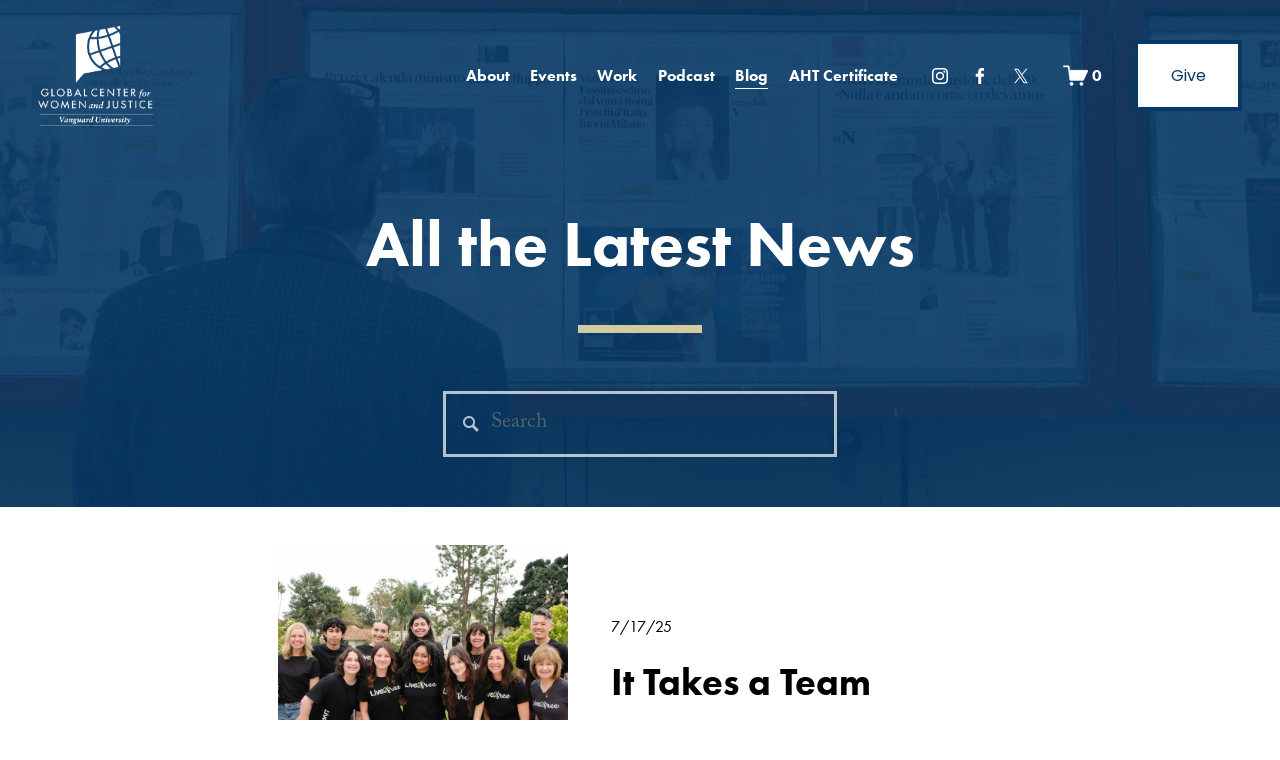

--- FILE ---
content_type: text/html;charset=utf-8
request_url: https://www.gcwj.org/blog/
body_size: 34963
content:
<!doctype html>
<html xmlns:og="http://opengraphprotocol.org/schema/" xmlns:fb="http://www.facebook.com/2008/fbml" lang="en-US"  >
  <head>
    <meta http-equiv="X-UA-Compatible" content="IE=edge,chrome=1">
    <meta name="viewport" content="width=device-width, initial-scale=1">
    <!-- This is Squarespace. --><!-- gcwj -->
<base href="">
<meta charset="utf-8" />
<title>Blog &mdash; GCWJ</title>
<meta http-equiv="Accept-CH" content="Sec-CH-UA-Platform-Version, Sec-CH-UA-Model" /><link rel="icon" type="image/x-icon" href="https://images.squarespace-cdn.com/content/v1/6426452b9d24092fc2649caf/0b81fce1-f3ea-4d8b-8fc2-21edc8e2635e/favicon.ico?format=100w"/>
<link rel="canonical" href="https://www.gcwj.org/blog"/>
<meta property="og:site_name" content="GCWJ"/>
<meta property="og:title" content="Blog &mdash; GCWJ"/>
<meta property="og:url" content="https://www.gcwj.org/blog"/>
<meta property="og:type" content="website"/>
<meta itemprop="name" content="Blog — GCWJ"/>
<meta itemprop="url" content="https://www.gcwj.org/blog"/>
<meta name="twitter:title" content="Blog — GCWJ"/>
<meta name="twitter:url" content="https://www.gcwj.org/blog"/>
<meta name="twitter:card" content="summary"/>
<meta name="description" content="" />
<link rel="preconnect" href="https://images.squarespace-cdn.com">
<link rel="preconnect" href="https://use.typekit.net" crossorigin>
<link rel="preconnect" href="https://p.typekit.net" crossorigin>
<script type="text/javascript" src="//use.typekit.net/ik/[base64].js" async fetchpriority="high" onload="try{Typekit.load();}catch(e){} document.documentElement.classList.remove('wf-loading');"></script>
<script>document.documentElement.classList.add('wf-loading')</script>
<style>@keyframes fonts-loading { 0%, 99% { color: transparent; } } html.wf-loading * { animation: fonts-loading 3s; }</style>
<link rel="preconnect" href="https://fonts.gstatic.com" crossorigin>
<link rel="stylesheet" href="https://fonts.googleapis.com/css2?family=Poppins:ital,wght@0,400"><script type="text/javascript" crossorigin="anonymous" defer="true" nomodule="nomodule" src="//assets.squarespace.com/@sqs/polyfiller/1.6/legacy.js"></script>
<script type="text/javascript" crossorigin="anonymous" defer="true" src="//assets.squarespace.com/@sqs/polyfiller/1.6/modern.js"></script>
<script type="text/javascript">SQUARESPACE_ROLLUPS = {};</script>
<script>(function(rollups, name) { if (!rollups[name]) { rollups[name] = {}; } rollups[name].js = ["//assets.squarespace.com/universal/scripts-compressed/extract-css-runtime-1dc7970ee1935206-min.en-US.js"]; })(SQUARESPACE_ROLLUPS, 'squarespace-extract_css_runtime');</script>
<script crossorigin="anonymous" src="//assets.squarespace.com/universal/scripts-compressed/extract-css-runtime-1dc7970ee1935206-min.en-US.js" defer ></script><script>(function(rollups, name) { if (!rollups[name]) { rollups[name] = {}; } rollups[name].js = ["//assets.squarespace.com/universal/scripts-compressed/extract-css-moment-js-vendor-6f2a1f6ec9a41489-min.en-US.js"]; })(SQUARESPACE_ROLLUPS, 'squarespace-extract_css_moment_js_vendor');</script>
<script crossorigin="anonymous" src="//assets.squarespace.com/universal/scripts-compressed/extract-css-moment-js-vendor-6f2a1f6ec9a41489-min.en-US.js" defer ></script><script>(function(rollups, name) { if (!rollups[name]) { rollups[name] = {}; } rollups[name].js = ["//assets.squarespace.com/universal/scripts-compressed/cldr-resource-pack-22ed584d99d9b83d-min.en-US.js"]; })(SQUARESPACE_ROLLUPS, 'squarespace-cldr_resource_pack');</script>
<script crossorigin="anonymous" src="//assets.squarespace.com/universal/scripts-compressed/cldr-resource-pack-22ed584d99d9b83d-min.en-US.js" defer ></script><script>(function(rollups, name) { if (!rollups[name]) { rollups[name] = {}; } rollups[name].js = ["//assets.squarespace.com/universal/scripts-compressed/common-vendors-stable-fbd854d40b0804b7-min.en-US.js"]; })(SQUARESPACE_ROLLUPS, 'squarespace-common_vendors_stable');</script>
<script crossorigin="anonymous" src="//assets.squarespace.com/universal/scripts-compressed/common-vendors-stable-fbd854d40b0804b7-min.en-US.js" defer ></script><script>(function(rollups, name) { if (!rollups[name]) { rollups[name] = {}; } rollups[name].js = ["//assets.squarespace.com/universal/scripts-compressed/common-vendors-7052b75402b03b15-min.en-US.js"]; })(SQUARESPACE_ROLLUPS, 'squarespace-common_vendors');</script>
<script crossorigin="anonymous" src="//assets.squarespace.com/universal/scripts-compressed/common-vendors-7052b75402b03b15-min.en-US.js" defer ></script><script>(function(rollups, name) { if (!rollups[name]) { rollups[name] = {}; } rollups[name].js = ["//assets.squarespace.com/universal/scripts-compressed/common-d7039b68ad81d9ad-min.en-US.js"]; })(SQUARESPACE_ROLLUPS, 'squarespace-common');</script>
<script crossorigin="anonymous" src="//assets.squarespace.com/universal/scripts-compressed/common-d7039b68ad81d9ad-min.en-US.js" defer ></script><script>(function(rollups, name) { if (!rollups[name]) { rollups[name] = {}; } rollups[name].js = ["//assets.squarespace.com/universal/scripts-compressed/commerce-5d328934b478bef6-min.en-US.js"]; })(SQUARESPACE_ROLLUPS, 'squarespace-commerce');</script>
<script crossorigin="anonymous" src="//assets.squarespace.com/universal/scripts-compressed/commerce-5d328934b478bef6-min.en-US.js" defer ></script><script>(function(rollups, name) { if (!rollups[name]) { rollups[name] = {}; } rollups[name].css = ["//assets.squarespace.com/universal/styles-compressed/commerce-dfe8218b1779d294-min.en-US.css"]; })(SQUARESPACE_ROLLUPS, 'squarespace-commerce');</script>
<link rel="stylesheet" type="text/css" href="//assets.squarespace.com/universal/styles-compressed/commerce-dfe8218b1779d294-min.en-US.css"><script>(function(rollups, name) { if (!rollups[name]) { rollups[name] = {}; } rollups[name].js = ["//assets.squarespace.com/universal/scripts-compressed/performance-ad9e27deecfccdcd-min.en-US.js"]; })(SQUARESPACE_ROLLUPS, 'squarespace-performance');</script>
<script crossorigin="anonymous" src="//assets.squarespace.com/universal/scripts-compressed/performance-ad9e27deecfccdcd-min.en-US.js" defer ></script><script data-name="static-context">Static = window.Static || {}; Static.SQUARESPACE_CONTEXT = {"betaFeatureFlags":["campaigns_import_discounts","member_areas_feature","campaigns_new_image_layout_picker","enable_form_submission_trigger","nested_categories","marketing_landing_page","i18n_beta_website_locales","campaigns_thumbnail_layout","marketing_automations","modernized-pdp-m2-enabled","override_block_styles","scripts_defer","supports_versioned_template_assets","campaigns_discount_section_in_blasts","campaigns_merch_state","campaigns_discount_section_in_automations","contacts_and_campaigns_redesign","section-sdk-plp-list-view-atc-button-enabled","new_stacked_index"],"facebookAppId":"314192535267336","facebookApiVersion":"v6.0","rollups":{"squarespace-announcement-bar":{"js":"//assets.squarespace.com/universal/scripts-compressed/announcement-bar-cbedc76c6324797f-min.en-US.js"},"squarespace-audio-player":{"css":"//assets.squarespace.com/universal/styles-compressed/audio-player-b05f5197a871c566-min.en-US.css","js":"//assets.squarespace.com/universal/scripts-compressed/audio-player-da2700baaad04b07-min.en-US.js"},"squarespace-blog-collection-list":{"css":"//assets.squarespace.com/universal/styles-compressed/blog-collection-list-b4046463b72f34e2-min.en-US.css","js":"//assets.squarespace.com/universal/scripts-compressed/blog-collection-list-f78db80fc1cd6fce-min.en-US.js"},"squarespace-calendar-block-renderer":{"css":"//assets.squarespace.com/universal/styles-compressed/calendar-block-renderer-b72d08ba4421f5a0-min.en-US.css","js":"//assets.squarespace.com/universal/scripts-compressed/calendar-block-renderer-867a1d519964ab77-min.en-US.js"},"squarespace-chartjs-helpers":{"css":"//assets.squarespace.com/universal/styles-compressed/chartjs-helpers-96b256171ee039c1-min.en-US.css","js":"//assets.squarespace.com/universal/scripts-compressed/chartjs-helpers-4fd57f343946d08e-min.en-US.js"},"squarespace-comments":{"css":"//assets.squarespace.com/universal/styles-compressed/comments-621cedd89299c26d-min.en-US.css","js":"//assets.squarespace.com/universal/scripts-compressed/comments-cc444fae3fead46c-min.en-US.js"},"squarespace-custom-css-popup":{"css":"//assets.squarespace.com/universal/styles-compressed/custom-css-popup-2521e9fac704ef13-min.en-US.css","js":"//assets.squarespace.com/universal/scripts-compressed/custom-css-popup-a8c3b9321145de8d-min.en-US.js"},"squarespace-dialog":{"css":"//assets.squarespace.com/universal/styles-compressed/dialog-f9093f2d526b94df-min.en-US.css","js":"//assets.squarespace.com/universal/scripts-compressed/dialog-45f2a86bb0fad8dc-min.en-US.js"},"squarespace-events-collection":{"css":"//assets.squarespace.com/universal/styles-compressed/events-collection-b72d08ba4421f5a0-min.en-US.css","js":"//assets.squarespace.com/universal/scripts-compressed/events-collection-14cfd7ddff021d8b-min.en-US.js"},"squarespace-form-rendering-utils":{"js":"//assets.squarespace.com/universal/scripts-compressed/form-rendering-utils-d4d5256dfcc491ef-min.en-US.js"},"squarespace-forms":{"css":"//assets.squarespace.com/universal/styles-compressed/forms-0afd3c6ac30bbab1-min.en-US.css","js":"//assets.squarespace.com/universal/scripts-compressed/forms-9b71770e3caa3dc7-min.en-US.js"},"squarespace-gallery-collection-list":{"css":"//assets.squarespace.com/universal/styles-compressed/gallery-collection-list-b4046463b72f34e2-min.en-US.css","js":"//assets.squarespace.com/universal/scripts-compressed/gallery-collection-list-07747667a3187b76-min.en-US.js"},"squarespace-image-zoom":{"css":"//assets.squarespace.com/universal/styles-compressed/image-zoom-b4046463b72f34e2-min.en-US.css","js":"//assets.squarespace.com/universal/scripts-compressed/image-zoom-60c18dc5f8f599ea-min.en-US.js"},"squarespace-pinterest":{"css":"//assets.squarespace.com/universal/styles-compressed/pinterest-b4046463b72f34e2-min.en-US.css","js":"//assets.squarespace.com/universal/scripts-compressed/pinterest-11a90aa8ae197c86-min.en-US.js"},"squarespace-popup-overlay":{"css":"//assets.squarespace.com/universal/styles-compressed/popup-overlay-b742b752f5880972-min.en-US.css","js":"//assets.squarespace.com/universal/scripts-compressed/popup-overlay-2b60d0db5b93df47-min.en-US.js"},"squarespace-product-quick-view":{"css":"//assets.squarespace.com/universal/styles-compressed/product-quick-view-4d91d33acf56eb41-min.en-US.css","js":"//assets.squarespace.com/universal/scripts-compressed/product-quick-view-bf8e4ccbbdf094ca-min.en-US.js"},"squarespace-products-collection-item-v2":{"css":"//assets.squarespace.com/universal/styles-compressed/products-collection-item-v2-b4046463b72f34e2-min.en-US.css","js":"//assets.squarespace.com/universal/scripts-compressed/products-collection-item-v2-e3a3f101748fca6e-min.en-US.js"},"squarespace-products-collection-list-v2":{"css":"//assets.squarespace.com/universal/styles-compressed/products-collection-list-v2-b4046463b72f34e2-min.en-US.css","js":"//assets.squarespace.com/universal/scripts-compressed/products-collection-list-v2-eedc544f4cc56af4-min.en-US.js"},"squarespace-search-page":{"css":"//assets.squarespace.com/universal/styles-compressed/search-page-90a67fc09b9b32c6-min.en-US.css","js":"//assets.squarespace.com/universal/scripts-compressed/search-page-e64261438cc72da8-min.en-US.js"},"squarespace-search-preview":{"js":"//assets.squarespace.com/universal/scripts-compressed/search-preview-5d7891e0abe27f45-min.en-US.js"},"squarespace-simple-liking":{"css":"//assets.squarespace.com/universal/styles-compressed/simple-liking-701bf8bbc05ec6aa-min.en-US.css","js":"//assets.squarespace.com/universal/scripts-compressed/simple-liking-c63bf8989a1c119a-min.en-US.js"},"squarespace-social-buttons":{"css":"//assets.squarespace.com/universal/styles-compressed/social-buttons-95032e5fa98e47a5-min.en-US.css","js":"//assets.squarespace.com/universal/scripts-compressed/social-buttons-0839ae7d1715ddd3-min.en-US.js"},"squarespace-tourdates":{"css":"//assets.squarespace.com/universal/styles-compressed/tourdates-b4046463b72f34e2-min.en-US.css","js":"//assets.squarespace.com/universal/scripts-compressed/tourdates-3d0769ff3268f527-min.en-US.js"},"squarespace-website-overlays-manager":{"css":"//assets.squarespace.com/universal/styles-compressed/website-overlays-manager-07ea5a4e004e6710-min.en-US.css","js":"//assets.squarespace.com/universal/scripts-compressed/website-overlays-manager-532fc21fb15f0ba1-min.en-US.js"}},"pageType":1,"website":{"id":"6426452b9d24092fc2649caf","identifier":"gcwj","websiteType":1,"contentModifiedOn":1767720785541,"cloneable":false,"hasBeenCloneable":false,"siteStatus":{},"language":"en-US","translationLocale":"en-US","formattingLocale":"en-US","timeZone":"America/Los_Angeles","machineTimeZoneOffset":-28800000,"timeZoneOffset":-28800000,"timeZoneAbbr":"PST","siteTitle":"GCWJ","fullSiteTitle":"Blog \u2014 GCWJ","logoImageId":"65a7ca40d97f3e3d8f5406f3","shareButtonOptions":{"8":true,"3":true,"2":true,"7":true,"6":true,"1":true,"4":true},"logoImageUrl":"//images.squarespace-cdn.com/content/v1/6426452b9d24092fc2649caf/8aaad7b1-6150-432f-aaab-0a1b64b4e302/gcwj-logo-white.png","authenticUrl":"https://www.gcwj.org","internalUrl":"https://gcwj.squarespace.com","baseUrl":"https://www.gcwj.org","primaryDomain":"www.gcwj.org","sslSetting":3,"isHstsEnabled":true,"socialAccounts":[{"serviceId":64,"screenname":"Instagram","addedOn":1680311821308,"profileUrl":"https://www.instagram.com/vugcwj/","iconEnabled":true,"serviceName":"instagram-unauth"},{"serviceId":60,"screenname":"Facebook","addedOn":1680311850117,"profileUrl":"https://www.facebook.com/VUGCWJ/","iconEnabled":true,"serviceName":"facebook-unauth"},{"serviceId":85,"screenname":"X","addedOn":1705343792810,"profileUrl":"https://x.com/VUGCWJ","iconEnabled":true,"serviceName":"x-formerly-twitter-unauth"}],"typekitId":"","statsMigrated":false,"imageMetadataProcessingEnabled":false,"screenshotId":"27557a832107956d8db91fbeb823e1a3a932b46a31618104301b42f44b79a8cf","captchaSettings":{"enabledForDonations":false},"showOwnerLogin":false},"websiteSettings":{"id":"6426452b9d24092fc2649cb3","websiteId":"6426452b9d24092fc2649caf","subjects":[],"country":"US","state":"CA","simpleLikingEnabled":true,"mobileInfoBarSettings":{"isContactEmailEnabled":false,"isContactPhoneNumberEnabled":false,"isLocationEnabled":false,"isBusinessHoursEnabled":false},"announcementBarSettings":{"style":1,"text":"<p class=\"\" data-rte-preserve-empty=\"true\" style=\"white-space:pre-wrap;\">Ensure Justice 2025 is happening March 7-8! <a href=\"/ensure-justice\">Click to learn more and register</a>.</p>","clickthroughUrl":{"url":"/ensure-justice","newWindow":false}},"popupOverlaySettings":{"style":1,"showOnScroll":true,"scrollPercentage":25,"showOnTimer":true,"timerDelay":5000,"showUntilSignup":true,"displayFrequency":30,"enableMobile":true,"enabledPages":[],"showOnAllPages":true,"version":1},"commentLikesAllowed":true,"commentAnonAllowed":true,"commentThreaded":true,"commentApprovalRequired":false,"commentAvatarsOn":true,"commentSortType":2,"commentFlagThreshold":0,"commentFlagsAllowed":true,"commentEnableByDefault":true,"commentDisableAfterDaysDefault":0,"disqusShortname":"","commentsEnabled":false,"businessHours":{},"storeSettings":{"returnPolicy":null,"termsOfService":null,"privacyPolicy":null,"expressCheckout":false,"continueShoppingLinkUrl":"/","useLightCart":false,"showNoteField":false,"shippingCountryDefaultValue":"US","billToShippingDefaultValue":false,"showShippingPhoneNumber":true,"isShippingPhoneRequired":false,"showBillingPhoneNumber":true,"isBillingPhoneRequired":false,"currenciesSupported":["USD","CAD","GBP","AUD","EUR","CHF","NOK","SEK","DKK","NZD","SGD","MXN","HKD","CZK","ILS","MYR","RUB","PHP","PLN","THB","BRL","ARS","COP","IDR","INR","JPY","ZAR"],"defaultCurrency":"USD","selectedCurrency":"USD","measurementStandard":1,"showCustomCheckoutForm":false,"checkoutPageMarketingOptInEnabled":true,"enableMailingListOptInByDefault":false,"sameAsRetailLocation":false,"merchandisingSettings":{"scarcityEnabledOnProductItems":false,"scarcityEnabledOnProductBlocks":false,"scarcityMessageType":"DEFAULT_SCARCITY_MESSAGE","scarcityThreshold":10,"multipleQuantityAllowedForServices":true,"restockNotificationsEnabled":false,"restockNotificationsSuccessText":"","restockNotificationsMailingListSignUpEnabled":false,"relatedProductsEnabled":false,"relatedProductsOrdering":"random","soldOutVariantsDropdownDisabled":false,"productComposerOptedIn":false,"productComposerABTestOptedOut":false,"productReviewsEnabled":false},"minimumOrderSubtotalEnabled":false,"minimumOrderSubtotal":{"currency":"USD","value":"0.00"},"addToCartConfirmationType":2,"isLive":false,"multipleQuantityAllowedForServices":true},"useEscapeKeyToLogin":false,"ssBadgeType":1,"ssBadgePosition":4,"ssBadgeVisibility":1,"ssBadgeDevices":1,"pinterestOverlayOptions":{"mode":"disabled"},"userAccountsSettings":{"loginAllowed":false,"signupAllowed":false}},"cookieSettings":{"isCookieBannerEnabled":false,"isRestrictiveCookiePolicyEnabled":false,"cookieBannerText":"","cookieBannerTheme":"","cookieBannerVariant":"","cookieBannerPosition":"","cookieBannerCtaVariant":"","cookieBannerCtaText":"","cookieBannerAcceptType":"OPT_IN","cookieBannerOptOutCtaText":"","cookieBannerHasOptOut":false,"cookieBannerHasManageCookies":true,"cookieBannerManageCookiesLabel":"","cookieBannerSavedPreferencesText":"","cookieBannerSavedPreferencesLayout":"PILL"},"websiteCloneable":false,"collection":{"title":"Blog","id":"65a5da5cd58f94265bb30b92","fullUrl":"/blog","publicCommentCount":0,"type":1,"permissionType":1},"subscribed":false,"appDomain":"squarespace.com","templateTweakable":true,"tweakJSON":{"form-use-theme-colors":"false","header-logo-height":"100px","header-mobile-logo-max-height":"70px","header-vert-padding":"2vw","header-width":"Full","maxPageWidth":"800px","mobile-header-vert-padding":"6vw","pagePadding":"3vw","tweak-blog-alternating-side-by-side-image-aspect-ratio":"1:1 Square","tweak-blog-alternating-side-by-side-image-spacing":"5%","tweak-blog-alternating-side-by-side-meta-spacing":"15px","tweak-blog-alternating-side-by-side-primary-meta":"Categories","tweak-blog-alternating-side-by-side-read-more-spacing":"10px","tweak-blog-alternating-side-by-side-secondary-meta":"Date","tweak-blog-basic-grid-columns":"2","tweak-blog-basic-grid-image-aspect-ratio":"16:9 Widescreen","tweak-blog-basic-grid-image-spacing":"30px","tweak-blog-basic-grid-meta-spacing":"15px","tweak-blog-basic-grid-primary-meta":"Categories","tweak-blog-basic-grid-read-more-spacing":"15px","tweak-blog-basic-grid-secondary-meta":"Date","tweak-blog-item-custom-width":"60","tweak-blog-item-show-author-profile":"false","tweak-blog-item-width":"Wide","tweak-blog-masonry-columns":"2","tweak-blog-masonry-horizontal-spacing":"150px","tweak-blog-masonry-image-spacing":"25px","tweak-blog-masonry-meta-spacing":"20px","tweak-blog-masonry-primary-meta":"Categories","tweak-blog-masonry-read-more-spacing":"5px","tweak-blog-masonry-secondary-meta":"Date","tweak-blog-masonry-vertical-spacing":"100px","tweak-blog-side-by-side-image-aspect-ratio":"1:1 Square","tweak-blog-side-by-side-image-spacing":"6%","tweak-blog-side-by-side-meta-spacing":"20px","tweak-blog-side-by-side-primary-meta":"Date","tweak-blog-side-by-side-read-more-spacing":"5px","tweak-blog-side-by-side-secondary-meta":"Categories","tweak-blog-single-column-image-spacing":"40px","tweak-blog-single-column-meta-spacing":"30px","tweak-blog-single-column-primary-meta":"Categories","tweak-blog-single-column-read-more-spacing":"5px","tweak-blog-single-column-secondary-meta":"Date","tweak-events-stacked-show-thumbnails":"true","tweak-events-stacked-thumbnail-size":"1:1 Square","tweak-fixed-header":"true","tweak-fixed-header-style":"Scroll Back","tweak-global-animations-animation-curve":"ease","tweak-global-animations-animation-delay":"0.1s","tweak-global-animations-animation-duration":"0.1s","tweak-global-animations-animation-style":"fade","tweak-global-animations-animation-type":"none","tweak-global-animations-complexity-level":"detailed","tweak-global-animations-enabled":"false","tweak-portfolio-grid-basic-custom-height":"50","tweak-portfolio-grid-overlay-custom-height":"50","tweak-portfolio-hover-follow-acceleration":"10%","tweak-portfolio-hover-follow-animation-duration":"Fast","tweak-portfolio-hover-follow-animation-type":"Fade","tweak-portfolio-hover-follow-delimiter":"Bullet","tweak-portfolio-hover-follow-front":"false","tweak-portfolio-hover-follow-layout":"Inline","tweak-portfolio-hover-follow-size":"50","tweak-portfolio-hover-follow-text-spacing-x":"1.5","tweak-portfolio-hover-follow-text-spacing-y":"1.5","tweak-portfolio-hover-static-animation-duration":"Fast","tweak-portfolio-hover-static-animation-type":"Fade","tweak-portfolio-hover-static-delimiter":"Hyphen","tweak-portfolio-hover-static-front":"true","tweak-portfolio-hover-static-layout":"Inline","tweak-portfolio-hover-static-size":"50","tweak-portfolio-hover-static-text-spacing-x":"1.5","tweak-portfolio-hover-static-text-spacing-y":"1.5","tweak-portfolio-index-background-animation-duration":"Medium","tweak-portfolio-index-background-animation-type":"Fade","tweak-portfolio-index-background-custom-height":"50","tweak-portfolio-index-background-delimiter":"None","tweak-portfolio-index-background-height":"Large","tweak-portfolio-index-background-horizontal-alignment":"Center","tweak-portfolio-index-background-link-format":"Stacked","tweak-portfolio-index-background-persist":"false","tweak-portfolio-index-background-vertical-alignment":"Middle","tweak-portfolio-index-background-width":"Full Bleed","tweak-product-basic-item-click-action":"None","tweak-product-basic-item-gallery-aspect-ratio":"3:4 Three-Four (Vertical)","tweak-product-basic-item-gallery-design":"Slideshow","tweak-product-basic-item-gallery-width":"50%","tweak-product-basic-item-hover-action":"None","tweak-product-basic-item-image-spacing":"3vw","tweak-product-basic-item-image-zoom-factor":"1.75","tweak-product-basic-item-product-variant-display":"Dropdown","tweak-product-basic-item-thumbnail-placement":"Side","tweak-product-basic-item-variant-picker-layout":"Dropdowns","tweak-products-add-to-cart-button":"false","tweak-products-columns":"3","tweak-products-gutter-column":"2vw","tweak-products-gutter-row":"3vw","tweak-products-header-text-alignment":"Middle","tweak-products-image-aspect-ratio":"1:1 Square","tweak-products-image-text-spacing":"1vw","tweak-products-mobile-columns":"1","tweak-products-text-alignment":"Left","tweak-products-width":"Inset","tweak-transparent-header":"true"},"templateId":"5c5a519771c10ba3470d8101","templateVersion":"7.1","pageFeatures":[1,2,4],"gmRenderKey":"QUl6YVN5Q0JUUk9xNkx1dkZfSUUxcjQ2LVQ0QWVUU1YtMGQ3bXk4","templateScriptsRootUrl":"https://static1.squarespace.com/static/vta/5c5a519771c10ba3470d8101/scripts/","impersonatedSession":false,"tzData":{"zones":[[-480,"US","P%sT",null]],"rules":{"US":[[1967,2006,null,"Oct","lastSun","2:00","0","S"],[1987,2006,null,"Apr","Sun>=1","2:00","1:00","D"],[2007,"max",null,"Mar","Sun>=8","2:00","1:00","D"],[2007,"max",null,"Nov","Sun>=1","2:00","0","S"]]}},"showAnnouncementBar":false,"recaptchaEnterpriseContext":{"recaptchaEnterpriseSiteKey":"6LdDFQwjAAAAAPigEvvPgEVbb7QBm-TkVJdDTlAv"},"i18nContext":{"timeZoneData":{"id":"America/Los_Angeles","name":"Pacific Time"}},"env":"PRODUCTION","visitorFormContext":{"formFieldFormats":{"countries":[{"name":"Afghanistan","code":"AF","phoneCode":"+93"},{"name":"\u00C5land Islands","code":"AX","phoneCode":"+358"},{"name":"Albania","code":"AL","phoneCode":"+355"},{"name":"Algeria","code":"DZ","phoneCode":"+213"},{"name":"American Samoa","code":"AS","phoneCode":"+1"},{"name":"Andorra","code":"AD","phoneCode":"+376"},{"name":"Angola","code":"AO","phoneCode":"+244"},{"name":"Anguilla","code":"AI","phoneCode":"+1"},{"name":"Antigua & Barbuda","code":"AG","phoneCode":"+1"},{"name":"Argentina","code":"AR","phoneCode":"+54"},{"name":"Armenia","code":"AM","phoneCode":"+374"},{"name":"Aruba","code":"AW","phoneCode":"+297"},{"name":"Ascension Island","code":"AC","phoneCode":"+247"},{"name":"Australia","code":"AU","phoneCode":"+61"},{"name":"Austria","code":"AT","phoneCode":"+43"},{"name":"Azerbaijan","code":"AZ","phoneCode":"+994"},{"name":"Bahamas","code":"BS","phoneCode":"+1"},{"name":"Bahrain","code":"BH","phoneCode":"+973"},{"name":"Bangladesh","code":"BD","phoneCode":"+880"},{"name":"Barbados","code":"BB","phoneCode":"+1"},{"name":"Belarus","code":"BY","phoneCode":"+375"},{"name":"Belgium","code":"BE","phoneCode":"+32"},{"name":"Belize","code":"BZ","phoneCode":"+501"},{"name":"Benin","code":"BJ","phoneCode":"+229"},{"name":"Bermuda","code":"BM","phoneCode":"+1"},{"name":"Bhutan","code":"BT","phoneCode":"+975"},{"name":"Bolivia","code":"BO","phoneCode":"+591"},{"name":"Bosnia & Herzegovina","code":"BA","phoneCode":"+387"},{"name":"Botswana","code":"BW","phoneCode":"+267"},{"name":"Brazil","code":"BR","phoneCode":"+55"},{"name":"British Indian Ocean Territory","code":"IO","phoneCode":"+246"},{"name":"British Virgin Islands","code":"VG","phoneCode":"+1"},{"name":"Brunei","code":"BN","phoneCode":"+673"},{"name":"Bulgaria","code":"BG","phoneCode":"+359"},{"name":"Burkina Faso","code":"BF","phoneCode":"+226"},{"name":"Burundi","code":"BI","phoneCode":"+257"},{"name":"Cambodia","code":"KH","phoneCode":"+855"},{"name":"Cameroon","code":"CM","phoneCode":"+237"},{"name":"Canada","code":"CA","phoneCode":"+1"},{"name":"Cape Verde","code":"CV","phoneCode":"+238"},{"name":"Caribbean Netherlands","code":"BQ","phoneCode":"+599"},{"name":"Cayman Islands","code":"KY","phoneCode":"+1"},{"name":"Central African Republic","code":"CF","phoneCode":"+236"},{"name":"Chad","code":"TD","phoneCode":"+235"},{"name":"Chile","code":"CL","phoneCode":"+56"},{"name":"China","code":"CN","phoneCode":"+86"},{"name":"Christmas Island","code":"CX","phoneCode":"+61"},{"name":"Cocos (Keeling) Islands","code":"CC","phoneCode":"+61"},{"name":"Colombia","code":"CO","phoneCode":"+57"},{"name":"Comoros","code":"KM","phoneCode":"+269"},{"name":"Congo - Brazzaville","code":"CG","phoneCode":"+242"},{"name":"Congo - Kinshasa","code":"CD","phoneCode":"+243"},{"name":"Cook Islands","code":"CK","phoneCode":"+682"},{"name":"Costa Rica","code":"CR","phoneCode":"+506"},{"name":"C\u00F4te d\u2019Ivoire","code":"CI","phoneCode":"+225"},{"name":"Croatia","code":"HR","phoneCode":"+385"},{"name":"Cuba","code":"CU","phoneCode":"+53"},{"name":"Cura\u00E7ao","code":"CW","phoneCode":"+599"},{"name":"Cyprus","code":"CY","phoneCode":"+357"},{"name":"Czechia","code":"CZ","phoneCode":"+420"},{"name":"Denmark","code":"DK","phoneCode":"+45"},{"name":"Djibouti","code":"DJ","phoneCode":"+253"},{"name":"Dominica","code":"DM","phoneCode":"+1"},{"name":"Dominican Republic","code":"DO","phoneCode":"+1"},{"name":"Ecuador","code":"EC","phoneCode":"+593"},{"name":"Egypt","code":"EG","phoneCode":"+20"},{"name":"El Salvador","code":"SV","phoneCode":"+503"},{"name":"Equatorial Guinea","code":"GQ","phoneCode":"+240"},{"name":"Eritrea","code":"ER","phoneCode":"+291"},{"name":"Estonia","code":"EE","phoneCode":"+372"},{"name":"Eswatini","code":"SZ","phoneCode":"+268"},{"name":"Ethiopia","code":"ET","phoneCode":"+251"},{"name":"Falkland Islands","code":"FK","phoneCode":"+500"},{"name":"Faroe Islands","code":"FO","phoneCode":"+298"},{"name":"Fiji","code":"FJ","phoneCode":"+679"},{"name":"Finland","code":"FI","phoneCode":"+358"},{"name":"France","code":"FR","phoneCode":"+33"},{"name":"French Guiana","code":"GF","phoneCode":"+594"},{"name":"French Polynesia","code":"PF","phoneCode":"+689"},{"name":"Gabon","code":"GA","phoneCode":"+241"},{"name":"Gambia","code":"GM","phoneCode":"+220"},{"name":"Georgia","code":"GE","phoneCode":"+995"},{"name":"Germany","code":"DE","phoneCode":"+49"},{"name":"Ghana","code":"GH","phoneCode":"+233"},{"name":"Gibraltar","code":"GI","phoneCode":"+350"},{"name":"Greece","code":"GR","phoneCode":"+30"},{"name":"Greenland","code":"GL","phoneCode":"+299"},{"name":"Grenada","code":"GD","phoneCode":"+1"},{"name":"Guadeloupe","code":"GP","phoneCode":"+590"},{"name":"Guam","code":"GU","phoneCode":"+1"},{"name":"Guatemala","code":"GT","phoneCode":"+502"},{"name":"Guernsey","code":"GG","phoneCode":"+44"},{"name":"Guinea","code":"GN","phoneCode":"+224"},{"name":"Guinea-Bissau","code":"GW","phoneCode":"+245"},{"name":"Guyana","code":"GY","phoneCode":"+592"},{"name":"Haiti","code":"HT","phoneCode":"+509"},{"name":"Honduras","code":"HN","phoneCode":"+504"},{"name":"Hong Kong SAR China","code":"HK","phoneCode":"+852"},{"name":"Hungary","code":"HU","phoneCode":"+36"},{"name":"Iceland","code":"IS","phoneCode":"+354"},{"name":"India","code":"IN","phoneCode":"+91"},{"name":"Indonesia","code":"ID","phoneCode":"+62"},{"name":"Iran","code":"IR","phoneCode":"+98"},{"name":"Iraq","code":"IQ","phoneCode":"+964"},{"name":"Ireland","code":"IE","phoneCode":"+353"},{"name":"Isle of Man","code":"IM","phoneCode":"+44"},{"name":"Israel","code":"IL","phoneCode":"+972"},{"name":"Italy","code":"IT","phoneCode":"+39"},{"name":"Jamaica","code":"JM","phoneCode":"+1"},{"name":"Japan","code":"JP","phoneCode":"+81"},{"name":"Jersey","code":"JE","phoneCode":"+44"},{"name":"Jordan","code":"JO","phoneCode":"+962"},{"name":"Kazakhstan","code":"KZ","phoneCode":"+7"},{"name":"Kenya","code":"KE","phoneCode":"+254"},{"name":"Kiribati","code":"KI","phoneCode":"+686"},{"name":"Kosovo","code":"XK","phoneCode":"+383"},{"name":"Kuwait","code":"KW","phoneCode":"+965"},{"name":"Kyrgyzstan","code":"KG","phoneCode":"+996"},{"name":"Laos","code":"LA","phoneCode":"+856"},{"name":"Latvia","code":"LV","phoneCode":"+371"},{"name":"Lebanon","code":"LB","phoneCode":"+961"},{"name":"Lesotho","code":"LS","phoneCode":"+266"},{"name":"Liberia","code":"LR","phoneCode":"+231"},{"name":"Libya","code":"LY","phoneCode":"+218"},{"name":"Liechtenstein","code":"LI","phoneCode":"+423"},{"name":"Lithuania","code":"LT","phoneCode":"+370"},{"name":"Luxembourg","code":"LU","phoneCode":"+352"},{"name":"Macao SAR China","code":"MO","phoneCode":"+853"},{"name":"Madagascar","code":"MG","phoneCode":"+261"},{"name":"Malawi","code":"MW","phoneCode":"+265"},{"name":"Malaysia","code":"MY","phoneCode":"+60"},{"name":"Maldives","code":"MV","phoneCode":"+960"},{"name":"Mali","code":"ML","phoneCode":"+223"},{"name":"Malta","code":"MT","phoneCode":"+356"},{"name":"Marshall Islands","code":"MH","phoneCode":"+692"},{"name":"Martinique","code":"MQ","phoneCode":"+596"},{"name":"Mauritania","code":"MR","phoneCode":"+222"},{"name":"Mauritius","code":"MU","phoneCode":"+230"},{"name":"Mayotte","code":"YT","phoneCode":"+262"},{"name":"Mexico","code":"MX","phoneCode":"+52"},{"name":"Micronesia","code":"FM","phoneCode":"+691"},{"name":"Moldova","code":"MD","phoneCode":"+373"},{"name":"Monaco","code":"MC","phoneCode":"+377"},{"name":"Mongolia","code":"MN","phoneCode":"+976"},{"name":"Montenegro","code":"ME","phoneCode":"+382"},{"name":"Montserrat","code":"MS","phoneCode":"+1"},{"name":"Morocco","code":"MA","phoneCode":"+212"},{"name":"Mozambique","code":"MZ","phoneCode":"+258"},{"name":"Myanmar (Burma)","code":"MM","phoneCode":"+95"},{"name":"Namibia","code":"NA","phoneCode":"+264"},{"name":"Nauru","code":"NR","phoneCode":"+674"},{"name":"Nepal","code":"NP","phoneCode":"+977"},{"name":"Netherlands","code":"NL","phoneCode":"+31"},{"name":"New Caledonia","code":"NC","phoneCode":"+687"},{"name":"New Zealand","code":"NZ","phoneCode":"+64"},{"name":"Nicaragua","code":"NI","phoneCode":"+505"},{"name":"Niger","code":"NE","phoneCode":"+227"},{"name":"Nigeria","code":"NG","phoneCode":"+234"},{"name":"Niue","code":"NU","phoneCode":"+683"},{"name":"Norfolk Island","code":"NF","phoneCode":"+672"},{"name":"Northern Mariana Islands","code":"MP","phoneCode":"+1"},{"name":"North Korea","code":"KP","phoneCode":"+850"},{"name":"North Macedonia","code":"MK","phoneCode":"+389"},{"name":"Norway","code":"NO","phoneCode":"+47"},{"name":"Oman","code":"OM","phoneCode":"+968"},{"name":"Pakistan","code":"PK","phoneCode":"+92"},{"name":"Palau","code":"PW","phoneCode":"+680"},{"name":"Palestinian Territories","code":"PS","phoneCode":"+970"},{"name":"Panama","code":"PA","phoneCode":"+507"},{"name":"Papua New Guinea","code":"PG","phoneCode":"+675"},{"name":"Paraguay","code":"PY","phoneCode":"+595"},{"name":"Peru","code":"PE","phoneCode":"+51"},{"name":"Philippines","code":"PH","phoneCode":"+63"},{"name":"Poland","code":"PL","phoneCode":"+48"},{"name":"Portugal","code":"PT","phoneCode":"+351"},{"name":"Puerto Rico","code":"PR","phoneCode":"+1"},{"name":"Qatar","code":"QA","phoneCode":"+974"},{"name":"R\u00E9union","code":"RE","phoneCode":"+262"},{"name":"Romania","code":"RO","phoneCode":"+40"},{"name":"Russia","code":"RU","phoneCode":"+7"},{"name":"Rwanda","code":"RW","phoneCode":"+250"},{"name":"Samoa","code":"WS","phoneCode":"+685"},{"name":"San Marino","code":"SM","phoneCode":"+378"},{"name":"S\u00E3o Tom\u00E9 & Pr\u00EDncipe","code":"ST","phoneCode":"+239"},{"name":"Saudi Arabia","code":"SA","phoneCode":"+966"},{"name":"Senegal","code":"SN","phoneCode":"+221"},{"name":"Serbia","code":"RS","phoneCode":"+381"},{"name":"Seychelles","code":"SC","phoneCode":"+248"},{"name":"Sierra Leone","code":"SL","phoneCode":"+232"},{"name":"Singapore","code":"SG","phoneCode":"+65"},{"name":"Sint Maarten","code":"SX","phoneCode":"+1"},{"name":"Slovakia","code":"SK","phoneCode":"+421"},{"name":"Slovenia","code":"SI","phoneCode":"+386"},{"name":"Solomon Islands","code":"SB","phoneCode":"+677"},{"name":"Somalia","code":"SO","phoneCode":"+252"},{"name":"South Africa","code":"ZA","phoneCode":"+27"},{"name":"South Korea","code":"KR","phoneCode":"+82"},{"name":"South Sudan","code":"SS","phoneCode":"+211"},{"name":"Spain","code":"ES","phoneCode":"+34"},{"name":"Sri Lanka","code":"LK","phoneCode":"+94"},{"name":"St. Barth\u00E9lemy","code":"BL","phoneCode":"+590"},{"name":"St. Helena","code":"SH","phoneCode":"+290"},{"name":"St. Kitts & Nevis","code":"KN","phoneCode":"+1"},{"name":"St. Lucia","code":"LC","phoneCode":"+1"},{"name":"St. Martin","code":"MF","phoneCode":"+590"},{"name":"St. Pierre & Miquelon","code":"PM","phoneCode":"+508"},{"name":"St. Vincent & Grenadines","code":"VC","phoneCode":"+1"},{"name":"Sudan","code":"SD","phoneCode":"+249"},{"name":"Suriname","code":"SR","phoneCode":"+597"},{"name":"Svalbard & Jan Mayen","code":"SJ","phoneCode":"+47"},{"name":"Sweden","code":"SE","phoneCode":"+46"},{"name":"Switzerland","code":"CH","phoneCode":"+41"},{"name":"Syria","code":"SY","phoneCode":"+963"},{"name":"Taiwan","code":"TW","phoneCode":"+886"},{"name":"Tajikistan","code":"TJ","phoneCode":"+992"},{"name":"Tanzania","code":"TZ","phoneCode":"+255"},{"name":"Thailand","code":"TH","phoneCode":"+66"},{"name":"Timor-Leste","code":"TL","phoneCode":"+670"},{"name":"Togo","code":"TG","phoneCode":"+228"},{"name":"Tokelau","code":"TK","phoneCode":"+690"},{"name":"Tonga","code":"TO","phoneCode":"+676"},{"name":"Trinidad & Tobago","code":"TT","phoneCode":"+1"},{"name":"Tristan da Cunha","code":"TA","phoneCode":"+290"},{"name":"Tunisia","code":"TN","phoneCode":"+216"},{"name":"T\u00FCrkiye","code":"TR","phoneCode":"+90"},{"name":"Turkmenistan","code":"TM","phoneCode":"+993"},{"name":"Turks & Caicos Islands","code":"TC","phoneCode":"+1"},{"name":"Tuvalu","code":"TV","phoneCode":"+688"},{"name":"U.S. Virgin Islands","code":"VI","phoneCode":"+1"},{"name":"Uganda","code":"UG","phoneCode":"+256"},{"name":"Ukraine","code":"UA","phoneCode":"+380"},{"name":"United Arab Emirates","code":"AE","phoneCode":"+971"},{"name":"United Kingdom","code":"GB","phoneCode":"+44"},{"name":"United States","code":"US","phoneCode":"+1"},{"name":"Uruguay","code":"UY","phoneCode":"+598"},{"name":"Uzbekistan","code":"UZ","phoneCode":"+998"},{"name":"Vanuatu","code":"VU","phoneCode":"+678"},{"name":"Vatican City","code":"VA","phoneCode":"+39"},{"name":"Venezuela","code":"VE","phoneCode":"+58"},{"name":"Vietnam","code":"VN","phoneCode":"+84"},{"name":"Wallis & Futuna","code":"WF","phoneCode":"+681"},{"name":"Western Sahara","code":"EH","phoneCode":"+212"},{"name":"Yemen","code":"YE","phoneCode":"+967"},{"name":"Zambia","code":"ZM","phoneCode":"+260"},{"name":"Zimbabwe","code":"ZW","phoneCode":"+263"}],"initialAddressFormat":{"id":0,"type":"ADDRESS","country":"US","labelLocale":"en","fields":[{"type":"FIELD","label":"Address Line 1","identifier":"Line1","length":0,"required":true,"metadata":{"autocomplete":"address-line1"}},{"type":"SEPARATOR","label":"\n","identifier":"Newline","length":0,"required":false,"metadata":{}},{"type":"FIELD","label":"Address Line 2","identifier":"Line2","length":0,"required":false,"metadata":{"autocomplete":"address-line2"}},{"type":"SEPARATOR","label":"\n","identifier":"Newline","length":0,"required":false,"metadata":{}},{"type":"FIELD","label":"City","identifier":"City","length":0,"required":true,"metadata":{"autocomplete":"address-level2"}},{"type":"SEPARATOR","label":",","identifier":"Comma","length":0,"required":false,"metadata":{}},{"type":"SEPARATOR","label":" ","identifier":"Space","length":0,"required":false,"metadata":{}},{"type":"FIELD","label":"State","identifier":"State","length":0,"required":true,"metadata":{"autocomplete":"address-level1"}},{"type":"SEPARATOR","label":" ","identifier":"Space","length":0,"required":false,"metadata":{}},{"type":"FIELD","label":"ZIP Code","identifier":"Zip","length":0,"required":true,"metadata":{"autocomplete":"postal-code"}}]},"initialNameOrder":"GIVEN_FIRST","initialPhoneFormat":{"id":0,"type":"PHONE_NUMBER","country":"US","labelLocale":"en-US","fields":[{"type":"SEPARATOR","label":"(","identifier":"LeftParen","length":0,"required":false,"metadata":{}},{"type":"FIELD","label":"1","identifier":"1","length":3,"required":false,"metadata":{}},{"type":"SEPARATOR","label":")","identifier":"RightParen","length":0,"required":false,"metadata":{}},{"type":"SEPARATOR","label":" ","identifier":"Space","length":0,"required":false,"metadata":{}},{"type":"FIELD","label":"2","identifier":"2","length":3,"required":false,"metadata":{}},{"type":"SEPARATOR","label":"-","identifier":"Dash","length":0,"required":false,"metadata":{}},{"type":"FIELD","label":"3","identifier":"3","length":14,"required":false,"metadata":{}}]}},"localizedStrings":{"validation":{"noValidSelection":"A valid selection must be made.","invalidUrl":"Must be a valid URL.","stringTooLong":"Value should have a length no longer than {0}.","containsInvalidKey":"{0} contains an invalid key.","invalidTwitterUsername":"Must be a valid Twitter username.","valueOutsideRange":"Value must be in the range {0} to {1}.","invalidPassword":"Passwords should not contain whitespace.","missingRequiredSubfields":"{0} is missing required subfields: {1}","invalidCurrency":"Currency value should be formatted like 1234 or 123.99.","invalidMapSize":"Value should contain exactly {0} elements.","subfieldsRequired":"All fields in {0} are required.","formSubmissionFailed":"Form submission failed. Review the following information: {0}.","invalidCountryCode":"Country code should have an optional plus and up to 4 digits.","invalidDate":"This is not a real date.","required":"{0} is required.","invalidStringLength":"Value should be {0} characters long.","invalidEmail":"Email addresses should follow the format user@domain.com.","invalidListLength":"Value should be {0} elements long.","allEmpty":"Please fill out at least one form field.","missingRequiredQuestion":"Missing a required question.","invalidQuestion":"Contained an invalid question.","captchaFailure":"Captcha validation failed. Please try again.","stringTooShort":"Value should have a length of at least {0}.","invalid":"{0} is not valid.","formErrors":"Form Errors","containsInvalidValue":"{0} contains an invalid value.","invalidUnsignedNumber":"Numbers must contain only digits and no other characters.","invalidName":"Valid names contain only letters, numbers, spaces, ', or - characters."},"submit":"Submit","status":{"title":"{@} Block","learnMore":"Learn more"},"name":{"firstName":"First Name","lastName":"Last Name"},"lightbox":{"openForm":"Open Form"},"likert":{"agree":"Agree","stronglyDisagree":"Strongly Disagree","disagree":"Disagree","stronglyAgree":"Strongly Agree","neutral":"Neutral"},"time":{"am":"AM","second":"Second","pm":"PM","minute":"Minute","amPm":"AM/PM","hour":"Hour"},"notFound":"Form not found.","date":{"yyyy":"YYYY","year":"Year","mm":"MM","day":"Day","month":"Month","dd":"DD"},"phone":{"country":"Country","number":"Number","prefix":"Prefix","areaCode":"Area Code","line":"Line"},"submitError":"Unable to submit form. Please try again later.","address":{"stateProvince":"State/Province","country":"Country","zipPostalCode":"Zip/Postal Code","address2":"Address 2","address1":"Address 1","city":"City"},"email":{"signUp":"Sign up for news and updates"},"cannotSubmitDemoForm":"This is a demo form and cannot be submitted.","required":"(required)","invalidData":"Invalid form data."}}};</script><link rel="stylesheet" type="text/css" href="https://definitions.sqspcdn.com/website-component-definition/static-assets/website.components.button/2e849256-f9ae-424c-bbe7-2c297a120089_257/website.components.button.styles.css"/><script defer src="https://definitions.sqspcdn.com/website-component-definition/static-assets/website.components.button/2e849256-f9ae-424c-bbe7-2c297a120089_257/3196.js"></script><script defer src="https://definitions.sqspcdn.com/website-component-definition/static-assets/website.components.button/2e849256-f9ae-424c-bbe7-2c297a120089_257/website.components.button.visitor.js"></script><script defer src="https://definitions.sqspcdn.com/website-component-definition/static-assets/website.components.button/2e849256-f9ae-424c-bbe7-2c297a120089_257/block-animation-preview-manager.js"></script><script defer src="https://definitions.sqspcdn.com/website-component-definition/static-assets/website.components.button/2e849256-f9ae-424c-bbe7-2c297a120089_257/8830.js"></script><script defer src="https://definitions.sqspcdn.com/website-component-definition/static-assets/website.components.button/2e849256-f9ae-424c-bbe7-2c297a120089_257/trigger-animation-runtime.js"></script><link rel="alternate" type="application/rss+xml" title="RSS Feed" href="https://www.gcwj.org/blog?format=rss" />
<script type="application/ld+json">{"url":"https://www.gcwj.org","name":"GCWJ","image":"//images.squarespace-cdn.com/content/v1/6426452b9d24092fc2649caf/8aaad7b1-6150-432f-aaab-0a1b64b4e302/gcwj-logo-white.png","@context":"http://schema.org","@type":"WebSite"}</script><script type="application/ld+json">{"image":"https://static1.squarespace.com/static/6426452b9d24092fc2649caf/t/65a7ca40d97f3e3d8f5406f3/1767720785541/","openingHours":"","@context":"http://schema.org","@type":"LocalBusiness"}</script><link rel="stylesheet" type="text/css" href="https://static1.squarespace.com/static/versioned-site-css/6426452b9d24092fc2649caf/188/5c5a519771c10ba3470d8101/6426452c9d24092fc2649cca/1724/site.css"/><link rel="stylesheet" href="https://fonts.googleapis.com/css2?family=Material+Symbols+Rounded:opsz,wght,FILL,GRAD@20..48,100..700,0..1,-50..200" /><script>Static.COOKIE_BANNER_CAPABLE = true;</script>
<!-- End of Squarespace Headers -->
    <link rel="stylesheet" type="text/css" href="https://static1.squarespace.com/static/vta/5c5a519771c10ba3470d8101/versioned-assets/1768423100077-ALQIAWB71EEP9PR3R2YA/static.css">
  </head>

  <body
    id="collection-65a5da5cd58f94265bb30b92"
    class="
      form-field-style-solid form-field-shape-square form-field-border-all form-field-checkbox-type-icon form-field-checkbox-fill-solid form-field-checkbox-color-inverted form-field-checkbox-shape-square form-field-checkbox-layout-stack form-field-radio-type-icon form-field-radio-fill-solid form-field-radio-color-normal form-field-radio-shape-pill form-field-radio-layout-stack form-field-survey-fill-solid form-field-survey-color-normal form-field-survey-shape-pill form-field-hover-focus-outline form-submit-button-style-label tweak-portfolio-grid-overlay-width-full tweak-portfolio-grid-overlay-height-small tweak-portfolio-grid-overlay-image-aspect-ratio-43-four-three tweak-portfolio-grid-overlay-text-placement-center tweak-portfolio-grid-overlay-show-text-after-hover image-block-poster-text-alignment-center image-block-card-content-position-center image-block-card-text-alignment-center image-block-overlap-content-position-center image-block-overlap-text-alignment-opposite image-block-collage-content-position-top image-block-collage-text-alignment-left image-block-stack-text-alignment-left tweak-blog-single-column-width-inset tweak-blog-single-column-text-alignment-center tweak-blog-single-column-image-placement-above tweak-blog-single-column-delimiter-bullet tweak-blog-single-column-read-more-style-hide tweak-blog-single-column-primary-meta-categories tweak-blog-single-column-secondary-meta-date tweak-blog-single-column-meta-position-top tweak-blog-single-column-content-full-post tweak-blog-item-width-wide tweak-blog-item-text-alignment-left tweak-blog-item-meta-position-below-title tweak-blog-item-show-categories tweak-blog-item-show-date tweak-blog-item-show-author-name  tweak-blog-item-delimiter-pipe primary-button-style-solid primary-button-shape-square secondary-button-style-solid secondary-button-shape-square tertiary-button-style-solid tertiary-button-shape-square tweak-events-stacked-width-inset tweak-events-stacked-height-small tweak-events-stacked-show-past-events tweak-events-stacked-show-thumbnails tweak-events-stacked-thumbnail-size-11-square tweak-events-stacked-date-style-side-tag tweak-events-stacked-show-time tweak-events-stacked-show-location tweak-events-stacked-ical-gcal-links tweak-events-stacked-show-excerpt  tweak-blog-basic-grid-width-inset tweak-blog-basic-grid-image-aspect-ratio-169-widescreen tweak-blog-basic-grid-text-alignment-center tweak-blog-basic-grid-delimiter-bullet tweak-blog-basic-grid-image-placement-above tweak-blog-basic-grid-read-more-style-show tweak-blog-basic-grid-primary-meta-categories tweak-blog-basic-grid-secondary-meta-date tweak-blog-basic-grid-excerpt-show header-overlay-alignment-center tweak-portfolio-index-background-link-format-stacked tweak-portfolio-index-background-width-full-bleed tweak-portfolio-index-background-height-large  tweak-portfolio-index-background-vertical-alignment-middle tweak-portfolio-index-background-horizontal-alignment-center tweak-portfolio-index-background-delimiter-none tweak-portfolio-index-background-animation-type-fade tweak-portfolio-index-background-animation-duration-medium tweak-portfolio-hover-follow-layout-inline  tweak-portfolio-hover-follow-delimiter-bullet tweak-portfolio-hover-follow-animation-type-fade tweak-portfolio-hover-follow-animation-duration-fast tweak-portfolio-hover-static-layout-inline tweak-portfolio-hover-static-front tweak-portfolio-hover-static-delimiter-hyphen tweak-portfolio-hover-static-animation-type-fade tweak-portfolio-hover-static-animation-duration-fast tweak-blog-alternating-side-by-side-width-inset tweak-blog-alternating-side-by-side-image-aspect-ratio-11-square tweak-blog-alternating-side-by-side-text-alignment-left tweak-blog-alternating-side-by-side-read-more-style-show tweak-blog-alternating-side-by-side-image-text-alignment-middle tweak-blog-alternating-side-by-side-delimiter-dash tweak-blog-alternating-side-by-side-meta-position-top tweak-blog-alternating-side-by-side-primary-meta-categories tweak-blog-alternating-side-by-side-secondary-meta-date tweak-blog-alternating-side-by-side-excerpt-show  tweak-global-animations-complexity-level-detailed tweak-global-animations-animation-style-fade tweak-global-animations-animation-type-none tweak-global-animations-animation-curve-ease tweak-blog-masonry-width-full tweak-blog-masonry-text-alignment-center tweak-blog-masonry-primary-meta-categories tweak-blog-masonry-secondary-meta-date tweak-blog-masonry-meta-position-top tweak-blog-masonry-read-more-style-show tweak-blog-masonry-delimiter-space tweak-blog-masonry-image-placement-above tweak-blog-masonry-excerpt-show header-width-full tweak-transparent-header tweak-fixed-header tweak-fixed-header-style-scroll-back tweak-blog-side-by-side-width-inset tweak-blog-side-by-side-image-placement-left tweak-blog-side-by-side-image-aspect-ratio-11-square tweak-blog-side-by-side-primary-meta-date tweak-blog-side-by-side-secondary-meta-categories tweak-blog-side-by-side-meta-position-top tweak-blog-side-by-side-text-alignment-left tweak-blog-side-by-side-image-text-alignment-middle tweak-blog-side-by-side-read-more-style-show tweak-blog-side-by-side-delimiter-pipe tweak-blog-side-by-side-excerpt-show tweak-portfolio-grid-basic-width-inset tweak-portfolio-grid-basic-height-medium tweak-portfolio-grid-basic-image-aspect-ratio-43-four-three tweak-portfolio-grid-basic-text-alignment-left tweak-portfolio-grid-basic-hover-effect-zoom hide-opentable-icons opentable-style-dark tweak-product-quick-view-button-style-floating tweak-product-quick-view-button-position-bottom tweak-product-quick-view-lightbox-excerpt-display-truncate tweak-product-quick-view-lightbox-show-arrows tweak-product-quick-view-lightbox-show-close-button tweak-product-quick-view-lightbox-controls-weight-light native-currency-code-usd collection-type-blog-side-by-side collection-layout-default collection-65a5da5cd58f94265bb30b92 view-list mobile-style-available sqs-seven-one
      
        
          
            
              
            
          
        
      
    "
    tabindex="-1"
  >
    <div
      id="siteWrapper"
      class="clearfix site-wrapper"
    >
      
      

      












  <header
    data-test="header"
    id="header"
    
    class="
      
        
          dark
        
      
      header theme-col--primary
    "
    data-section-theme="dark"
    data-controller="Header"
    data-current-styles="{
&quot;layout&quot;: &quot;navRight&quot;,
&quot;action&quot;: {
&quot;href&quot;: &quot;/give&quot;,
&quot;buttonText&quot;: &quot;Give&quot;,
&quot;newWindow&quot;: false
},
&quot;showSocial&quot;: true,
&quot;socialOptions&quot;: {
&quot;socialBorderShape&quot;: &quot;none&quot;,
&quot;socialBorderStyle&quot;: &quot;outline&quot;,
&quot;socialBorderThickness&quot;: {
&quot;unit&quot;: &quot;px&quot;,
&quot;value&quot;: 1.0
}
},
&quot;menuOverlayTheme&quot;: &quot;dark&quot;,
&quot;menuOverlayAnimation&quot;: &quot;fade&quot;,
&quot;cartStyle&quot;: &quot;cart&quot;,
&quot;cartText&quot;: &quot;Cart&quot;,
&quot;showEmptyCartState&quot;: true,
&quot;cartOptions&quot;: {
&quot;iconType&quot;: &quot;solid-7&quot;,
&quot;cartBorderShape&quot;: &quot;none&quot;,
&quot;cartBorderStyle&quot;: &quot;outline&quot;,
&quot;cartBorderThickness&quot;: {
&quot;unit&quot;: &quot;px&quot;,
&quot;value&quot;: 1.0
}
},
&quot;showButton&quot;: true,
&quot;showCart&quot;: true,
&quot;showAccountLogin&quot;: true,
&quot;headerStyle&quot;: &quot;dynamic&quot;,
&quot;languagePicker&quot;: {
&quot;enabled&quot;: false,
&quot;iconEnabled&quot;: false,
&quot;iconType&quot;: &quot;globe&quot;,
&quot;flagShape&quot;: &quot;shiny&quot;,
&quot;languageFlags&quot;: [ ]
},
&quot;iconOptions&quot;: {
&quot;desktopDropdownIconOptions&quot;: {
&quot;size&quot;: {
&quot;unit&quot;: &quot;em&quot;,
&quot;value&quot;: 1.0
},
&quot;iconSpacing&quot;: {
&quot;unit&quot;: &quot;em&quot;,
&quot;value&quot;: 0.35
},
&quot;strokeWidth&quot;: {
&quot;unit&quot;: &quot;px&quot;,
&quot;value&quot;: 1.0
},
&quot;endcapType&quot;: &quot;square&quot;,
&quot;folderDropdownIcon&quot;: &quot;none&quot;,
&quot;languagePickerIcon&quot;: &quot;openArrowHead&quot;
},
&quot;mobileDropdownIconOptions&quot;: {
&quot;size&quot;: {
&quot;unit&quot;: &quot;em&quot;,
&quot;value&quot;: 1.0
},
&quot;iconSpacing&quot;: {
&quot;unit&quot;: &quot;em&quot;,
&quot;value&quot;: 0.15
},
&quot;strokeWidth&quot;: {
&quot;unit&quot;: &quot;px&quot;,
&quot;value&quot;: 0.5
},
&quot;endcapType&quot;: &quot;square&quot;,
&quot;folderDropdownIcon&quot;: &quot;openArrowHead&quot;,
&quot;languagePickerIcon&quot;: &quot;openArrowHead&quot;
}
},
&quot;mobileOptions&quot;: {
&quot;layout&quot;: &quot;logoLeftNavRight&quot;,
&quot;menuIconOptions&quot;: {
&quot;style&quot;: &quot;tripleLineHamburger&quot;,
&quot;thickness&quot;: {
&quot;unit&quot;: &quot;px&quot;,
&quot;value&quot;: 2.0
}
}
},
&quot;solidOptions&quot;: {
&quot;headerOpacity&quot;: {
&quot;unit&quot;: &quot;%&quot;,
&quot;value&quot;: 0.0
},
&quot;blurBackground&quot;: {
&quot;enabled&quot;: false,
&quot;blurRadius&quot;: {
&quot;unit&quot;: &quot;px&quot;,
&quot;value&quot;: 12.0
}
},
&quot;backgroundColor&quot;: {
&quot;type&quot;: &quot;SITE_PALETTE_COLOR&quot;,
&quot;sitePaletteColor&quot;: {
&quot;colorName&quot;: &quot;darkAccent&quot;,
&quot;alphaModifier&quot;: 1.0
}
},
&quot;navigationColor&quot;: {
&quot;type&quot;: &quot;SITE_PALETTE_COLOR&quot;,
&quot;sitePaletteColor&quot;: {
&quot;colorName&quot;: &quot;white&quot;,
&quot;alphaModifier&quot;: 1.0
}
}
},
&quot;gradientOptions&quot;: {
&quot;gradientType&quot;: &quot;faded&quot;,
&quot;headerOpacity&quot;: {
&quot;unit&quot;: &quot;%&quot;,
&quot;value&quot;: 90.0
},
&quot;blurBackground&quot;: {
&quot;enabled&quot;: false,
&quot;blurRadius&quot;: {
&quot;unit&quot;: &quot;px&quot;,
&quot;value&quot;: 12.0
}
},
&quot;backgroundColor&quot;: {
&quot;type&quot;: &quot;SITE_PALETTE_COLOR&quot;,
&quot;sitePaletteColor&quot;: {
&quot;colorName&quot;: &quot;white&quot;,
&quot;alphaModifier&quot;: 1.0
}
},
&quot;navigationColor&quot;: {
&quot;type&quot;: &quot;SITE_PALETTE_COLOR&quot;,
&quot;sitePaletteColor&quot;: {
&quot;colorName&quot;: &quot;black&quot;,
&quot;alphaModifier&quot;: 1.0
}
}
},
&quot;dropShadowOptions&quot;: {
&quot;enabled&quot;: false,
&quot;blur&quot;: {
&quot;unit&quot;: &quot;px&quot;,
&quot;value&quot;: 12.0
},
&quot;spread&quot;: {
&quot;unit&quot;: &quot;px&quot;,
&quot;value&quot;: 0.0
},
&quot;distance&quot;: {
&quot;unit&quot;: &quot;px&quot;,
&quot;value&quot;: 12.0
}
},
&quot;borderOptions&quot;: {
&quot;enabled&quot;: false,
&quot;position&quot;: &quot;allSides&quot;,
&quot;thickness&quot;: {
&quot;unit&quot;: &quot;px&quot;,
&quot;value&quot;: 4.0
},
&quot;color&quot;: {
&quot;type&quot;: &quot;SITE_PALETTE_COLOR&quot;,
&quot;sitePaletteColor&quot;: {
&quot;colorName&quot;: &quot;black&quot;,
&quot;alphaModifier&quot;: 1.0
}
}
},
&quot;showPromotedElement&quot;: false,
&quot;buttonVariant&quot;: &quot;primary&quot;,
&quot;blurBackground&quot;: {
&quot;enabled&quot;: false,
&quot;blurRadius&quot;: {
&quot;unit&quot;: &quot;px&quot;,
&quot;value&quot;: 12.0
}
},
&quot;headerOpacity&quot;: {
&quot;unit&quot;: &quot;%&quot;,
&quot;value&quot;: 100.0
}
}"
    data-section-id="header"
    data-header-style="dynamic"
    data-language-picker="{
&quot;enabled&quot;: false,
&quot;iconEnabled&quot;: false,
&quot;iconType&quot;: &quot;globe&quot;,
&quot;flagShape&quot;: &quot;shiny&quot;,
&quot;languageFlags&quot;: [ ]
}"
    
    data-first-focusable-element
    tabindex="-1"
    style="
      
      
        --headerBorderColor: hsla(var(--black-hsl), 1);
      
      
        --solidHeaderBackgroundColor: hsla(var(--darkAccent-hsl), 1);
      
      
        --solidHeaderNavigationColor: hsla(var(--white-hsl), 1);
      
      
        --gradientHeaderBackgroundColor: hsla(var(--white-hsl), 1);
      
      
        --gradientHeaderNavigationColor: hsla(var(--black-hsl), 1);
      
    "
  >
    <svg  style="display:none" viewBox="0 0 22 22" xmlns="http://www.w3.org/2000/svg">
  <symbol id="circle" >
    <path d="M11.5 17C14.5376 17 17 14.5376 17 11.5C17 8.46243 14.5376 6 11.5 6C8.46243 6 6 8.46243 6 11.5C6 14.5376 8.46243 17 11.5 17Z" fill="none" />
  </symbol>

  <symbol id="circleFilled" >
    <path d="M11.5 17C14.5376 17 17 14.5376 17 11.5C17 8.46243 14.5376 6 11.5 6C8.46243 6 6 8.46243 6 11.5C6 14.5376 8.46243 17 11.5 17Z" />
  </symbol>

  <symbol id="dash" >
    <path d="M11 11H19H3" />
  </symbol>

  <symbol id="squareFilled" >
    <rect x="6" y="6" width="11" height="11" />
  </symbol>

  <symbol id="square" >
    <rect x="7" y="7" width="9" height="9" fill="none" stroke="inherit" />
  </symbol>
  
  <symbol id="plus" >
    <path d="M11 3V19" />
    <path d="M19 11L3 11"/>
  </symbol>
  
  <symbol id="closedArrow" >
    <path d="M11 11V2M11 18.1797L17 11.1477L5 11.1477L11 18.1797Z" fill="none" />
  </symbol>
  
  <symbol id="closedArrowFilled" >
    <path d="M11 11L11 2" stroke="inherit" fill="none"  />
    <path fill-rule="evenodd" clip-rule="evenodd" d="M2.74695 9.38428L19.038 9.38428L10.8925 19.0846L2.74695 9.38428Z" stroke-width="1" />
  </symbol>
  
  <symbol id="closedArrowHead" viewBox="0 0 22 22"  xmlns="http://www.w3.org/2000/symbol">
    <path d="M18 7L11 15L4 7L18 7Z" fill="none" stroke="inherit" />
  </symbol>
  
  
  <symbol id="closedArrowHeadFilled" viewBox="0 0 22 22"  xmlns="http://www.w3.org/2000/symbol">
    <path d="M18.875 6.5L11 15.5L3.125 6.5L18.875 6.5Z" />
  </symbol>
  
  <symbol id="openArrow" >
    <path d="M11 18.3591L11 3" stroke="inherit" fill="none"  />
    <path d="M18 11.5L11 18.5L4 11.5" stroke="inherit" fill="none"  />
  </symbol>
  
  <symbol id="openArrowHead" >
    <path d="M18 7L11 14L4 7" fill="none" />
  </symbol>

  <symbol id="pinchedArrow" >
    <path d="M11 17.3591L11 2" fill="none" />
    <path d="M2 11C5.85455 12.2308 8.81818 14.9038 11 18C13.1818 14.8269 16.1455 12.1538 20 11" fill="none" />
  </symbol>

  <symbol id="pinchedArrowFilled" >
    <path d="M11.05 10.4894C7.04096 8.73759 1.05005 8 1.05005 8C6.20459 11.3191 9.41368 14.1773 11.05 21C12.6864 14.0851 15.8955 11.227 21.05 8C21.05 8 15.0591 8.73759 11.05 10.4894Z" stroke-width="1"/>
    <path d="M11 11L11 1" fill="none"/>
  </symbol>

  <symbol id="pinchedArrowHead" >
    <path d="M2 7.24091C5.85455 8.40454 8.81818 10.9318 11 13.8591C13.1818 10.8591 16.1455 8.33181 20 7.24091"  fill="none" />
  </symbol>
  
  <symbol id="pinchedArrowHeadFilled" >
    <path d="M11.05 7.1591C7.04096 5.60456 1.05005 4.95001 1.05005 4.95001C6.20459 7.89547 9.41368 10.4318 11.05 16.4864C12.6864 10.35 15.8955 7.81365 21.05 4.95001C21.05 4.95001 15.0591 5.60456 11.05 7.1591Z" />
  </symbol>

</svg>
    
<div class="sqs-announcement-bar-dropzone"></div>

    <div class="header-announcement-bar-wrapper">
      
      <a
        href="#page"
        class="header-skip-link sqs-button-element--primary"
      >
        Skip to Content
      </a>
      


<style>
    @supports (-webkit-backdrop-filter: none) or (backdrop-filter: none) {
        .header-blur-background {
            
            
        }
    }
</style>
      <div
        class="header-border"
        data-header-style="dynamic"
        data-header-border="false"
        data-test="header-border"
        style="




"
      ></div>
      <div
        class="header-dropshadow"
        data-header-style="dynamic"
        data-header-dropshadow="false"
        data-test="header-dropshadow"
        style=""
      ></div>
      
      

      <div class='header-inner container--fluid
        
          header-layout--with-commerce
        
        
        
         header-mobile-layout-logo-left-nav-right
        
        
        
        
        
        
         header-layout-nav-right
        
        
        
        
        
        
        
        
        '
        data-test="header-inner"
        >
        <!-- Background -->
        <div class="header-background theme-bg--primary"></div>

        <div class="header-display-desktop" data-content-field="site-title">
          

          

          

          

          

          
          
            


<style>
  .top-bun, 
  .patty, 
  .bottom-bun {
    height: 2px;
  }
</style>

<!-- Burger -->
<div class="header-burger

  menu-overlay-has-visible-non-navigation-items

" data-animation-role="header-element">
  <button class="header-burger-btn burger" data-test="header-burger">
    <span hidden class="js-header-burger-open-title visually-hidden">Open Menu</span>
    <span hidden class="js-header-burger-close-title visually-hidden">Close Menu</span>
    <div class="burger-box">
      <div class="burger-inner header-menu-icon-tripleLineHamburger">
        <div class="top-bun"></div>
        <div class="patty"></div>
        <div class="bottom-bun"></div>
      </div>
    </div>
  </button>
</div>

            
            <!-- Social -->
            
              
            
          
            
            <!-- Title and nav wrapper -->
            <div class="header-title-nav-wrapper">
              

              

              
                
                <!-- Title -->
                
                  <div
                    class="
                      header-title
                      
                    "
                    data-animation-role="header-element"
                  >
                    
                      <div class="header-title-logo">
                        <a href="/" data-animation-role="header-element">
                        
<img elementtiming="nbf-header-logo-desktop" src="//images.squarespace-cdn.com/content/v1/6426452b9d24092fc2649caf/8aaad7b1-6150-432f-aaab-0a1b64b4e302/gcwj-logo-white.png?format=1500w" alt="GCWJ" style="display:block" fetchpriority="high" loading="eager" decoding="async" data-loader="raw">

                        </a>
                      </div>

                    
                    
                  </div>
                
              
                
                <!-- Nav -->
                <div class="header-nav">
                  <div class="header-nav-wrapper">
                    <nav class="header-nav-list">
                      


  
    <div class="header-nav-item header-nav-item--folder">
      <button
        class="header-nav-folder-title"
        data-href="/about"
        data-animation-role="header-element"
        aria-expanded="false"
        aria-controls="about"
        
      >
      <span class="header-nav-folder-title-text">
        About
      </span>
      </button>
      <div class="header-nav-folder-content" id="about">
        
          
            <div class="header-nav-folder-item">
              <a
                href="/mission"
                
              >
                <span class="header-nav-folder-item-content">
                  Our Mission
                </span>
              </a>
            </div>
          
          
        
          
            <div class="header-nav-folder-item">
              <a
                href="/team"
                
              >
                <span class="header-nav-folder-item-content">
                  Who We Are
                </span>
              </a>
            </div>
          
          
        
          
            <div class="header-nav-folder-item">
              <a
                href="/history"
                
              >
                <span class="header-nav-folder-item-content">
                  GCWJ History
                </span>
              </a>
            </div>
          
          
        
          
            <div class="header-nav-folder-item">
              <a
                href="/media"
                
              >
                <span class="header-nav-folder-item-content">
                  In the Media
                </span>
              </a>
            </div>
          
          
        
      </div>
    </div>
  
  


  
    <div class="header-nav-item header-nav-item--folder">
      <button
        class="header-nav-folder-title"
        data-href="/events-1"
        data-animation-role="header-element"
        aria-expanded="false"
        aria-controls="events"
        
      >
      <span class="header-nav-folder-title-text">
        Events
      </span>
      </button>
      <div class="header-nav-folder-content" id="events">
        
          
            <div class="header-nav-folder-item">
              <a
                href="/ensure-justice-2026"
                
              >
                <span class="header-nav-folder-item-content">
                  Ensure Justice
                </span>
              </a>
            </div>
          
          
        
          
          
            <div class="header-nav-folder-item header-nav-folder-item--external">
              <a href="/amplify" >Amplify</a>
            </div>
          
        
          
            <div class="header-nav-folder-item">
              <a
                href="/events"
                
              >
                <span class="header-nav-folder-item-content">
                  All Events
                </span>
              </a>
            </div>
          
          
        
      </div>
    </div>
  
  


  
    <div class="header-nav-item header-nav-item--collection">
      <a
        href="/work"
        data-animation-role="header-element"
        
      >
        Work
      </a>
    </div>
  
  
  


    <div class="header-nav-item header-nav-item--external">
      <a href="https://endinghumantrafficking.org"  target="_blank"  data-animation-role="header-element">Podcast</a>
    </div>
  



  
    <div class="header-nav-item header-nav-item--collection header-nav-item--active">
      <a
        href="/blog"
        data-animation-role="header-element"
        
          aria-current="page"
        
      >
        Blog
      </a>
    </div>
  
  
  


  
    <div class="header-nav-item header-nav-item--collection">
      <a
        href="/ahtc"
        data-animation-role="header-element"
        
      >
        AHT Certificate
      </a>
    </div>
  
  
  



                    </nav>
                  </div>
                </div>
              
              
            </div>
          
            
            <!-- Actions -->
            <div class="header-actions header-actions--right">
              
              
                
                  <div class="header-actions-action header-actions-action--social">
                    
                      
                        <a class="icon icon--fill  header-icon header-icon-border-shape-none header-icon-border-style-outline"  href="https://www.instagram.com/vugcwj/" target="_blank" aria-label="Instagram">
                          <svg viewBox="23 23 64 64">
                            <use xlink:href="#instagram-unauth-icon" width="110" height="110"></use>
                          </svg>
                        </a>
                      
                        <a class="icon icon--fill  header-icon header-icon-border-shape-none header-icon-border-style-outline"  href="https://www.facebook.com/VUGCWJ/" target="_blank" aria-label="Facebook">
                          <svg viewBox="23 23 64 64">
                            <use xlink:href="#facebook-unauth-icon" width="110" height="110"></use>
                          </svg>
                        </a>
                      
                        <a class="icon icon--fill  header-icon header-icon-border-shape-none header-icon-border-style-outline"  href="https://x.com/VUGCWJ" target="_blank" aria-label="X">
                          <svg viewBox="23 23 64 64">
                            <use xlink:href="#x-formerly-twitter-unauth-icon" width="110" height="110"></use>
                          </svg>
                        </a>
                      
                    
                  </div>
                
              

              

            
            

              

              

              

              

              
            

              
              <div class="showOnMobile">
                
                  
                
                
                  
                    
                <div class="header-actions-action header-actions-action--cart">
                  <a href="/cart" class="cart-style-icon icon--stroke icon--fill icon--cart sqs-custom-cart  header-icon  show-empty-cart-state cart-quantity-zero header-icon-border-shape-none header-icon-border-style-outline" >
                    <span class="Cart-inner">
                      



  <svg class="icon icon--cart" width="61" height="49" viewBox="0 0 61 49">
  <path fill-rule="evenodd" clip-rule="evenodd" d="M0.5 2C0.5 1.17157 1.17157 0.5 2 0.5H13.6362C14.3878 0.5 15.0234 1.05632 15.123 1.80135L16.431 11.5916H59C59.5122 11.5916 59.989 11.8529 60.2645 12.2847C60.54 12.7165 60.5762 13.2591 60.3604 13.7236L50.182 35.632C49.9361 36.1614 49.4054 36.5 48.8217 36.5H18.0453C17.2937 36.5 16.6581 35.9437 16.5585 35.1987L12.3233 3.5H2C1.17157 3.5 0.5 2.82843 0.5 2ZM16.8319 14.5916L19.3582 33.5H47.8646L56.6491 14.5916H16.8319Z" />
  <path d="M18.589 35H49.7083L60 13H16L18.589 35Z" />
  <path d="M21 49C23.2091 49 25 47.2091 25 45C25 42.7909 23.2091 41 21 41C18.7909 41 17 42.7909 17 45C17 47.2091 18.7909 49 21 49Z" />
  <path d="M45 49C47.2091 49 49 47.2091 49 45C49 42.7909 47.2091 41 45 41C42.7909 41 41 42.7909 41 45C41 47.2091 42.7909 49 45 49Z" />
</svg>

                      <div class="icon-cart-quantity">
                        
                <span class="cart-quantity-container">
                  
                    <span class="sqs-cart-quantity">0</span>
                  
                </span>
              
                      </div>
                    </span>
                  </a>
                </div>
              
                  
                  
                
              
                
              </div>

              
              <div class="showOnDesktop">
                
                  
                
                
                  
                    
                <div class="header-actions-action header-actions-action--cart">
                  <a href="/cart" class="cart-style-icon icon--stroke icon--fill icon--cart sqs-custom-cart  header-icon  show-empty-cart-state cart-quantity-zero header-icon-border-shape-none header-icon-border-style-outline" >
                    <span class="Cart-inner">
                      



  <svg class="icon icon--cart" width="61" height="49" viewBox="0 0 61 49">
  <path fill-rule="evenodd" clip-rule="evenodd" d="M0.5 2C0.5 1.17157 1.17157 0.5 2 0.5H13.6362C14.3878 0.5 15.0234 1.05632 15.123 1.80135L16.431 11.5916H59C59.5122 11.5916 59.989 11.8529 60.2645 12.2847C60.54 12.7165 60.5762 13.2591 60.3604 13.7236L50.182 35.632C49.9361 36.1614 49.4054 36.5 48.8217 36.5H18.0453C17.2937 36.5 16.6581 35.9437 16.5585 35.1987L12.3233 3.5H2C1.17157 3.5 0.5 2.82843 0.5 2ZM16.8319 14.5916L19.3582 33.5H47.8646L56.6491 14.5916H16.8319Z" />
  <path d="M18.589 35H49.7083L60 13H16L18.589 35Z" />
  <path d="M21 49C23.2091 49 25 47.2091 25 45C25 42.7909 23.2091 41 21 41C18.7909 41 17 42.7909 17 45C17 47.2091 18.7909 49 21 49Z" />
  <path d="M45 49C47.2091 49 49 47.2091 49 45C49 42.7909 47.2091 41 45 41C42.7909 41 41 42.7909 41 45C41 47.2091 42.7909 49 45 49Z" />
</svg>

                      <div class="icon-cart-quantity">
                        
                <span class="cart-quantity-container">
                  
                    <span class="sqs-cart-quantity">0</span>
                  
                </span>
              
                      </div>
                    </span>
                  </a>
                </div>
              
                  
                  
                
              
                
              </div>

              
                <div class="header-actions-action header-actions-action--cta" data-animation-role="header-element">
                  <a
                    class="btn btn--border theme-btn--primary-inverse sqs-button-element--primary"
                    href="/give"
                    
                  >
                    Give
                  </a>
                </div>
              
            </div>
          
          
          
          
          
          

        </div>
        <div class="header-display-mobile" data-content-field="site-title">
          
            
            <!-- Social -->
            
              
            
          
            
            <!-- Title and nav wrapper -->
            <div class="header-title-nav-wrapper">
              

              

              
                
                <!-- Title -->
                
                  <div
                    class="
                      header-title
                      
                    "
                    data-animation-role="header-element"
                  >
                    
                      <div class="header-title-logo">
                        <a href="/" data-animation-role="header-element">
                        
<img elementtiming="nbf-header-logo-desktop" src="//images.squarespace-cdn.com/content/v1/6426452b9d24092fc2649caf/8aaad7b1-6150-432f-aaab-0a1b64b4e302/gcwj-logo-white.png?format=1500w" alt="GCWJ" style="display:block" fetchpriority="high" loading="eager" decoding="async" data-loader="raw">

                        </a>
                      </div>

                    
                    
                  </div>
                
              
                
                <!-- Nav -->
                <div class="header-nav">
                  <div class="header-nav-wrapper">
                    <nav class="header-nav-list">
                      


  
    <div class="header-nav-item header-nav-item--folder">
      <button
        class="header-nav-folder-title"
        data-href="/about"
        data-animation-role="header-element"
        aria-expanded="false"
        aria-controls="about"
        
      >
      <span class="header-nav-folder-title-text">
        About
      </span>
      </button>
      <div class="header-nav-folder-content" id="about">
        
          
            <div class="header-nav-folder-item">
              <a
                href="/mission"
                
              >
                <span class="header-nav-folder-item-content">
                  Our Mission
                </span>
              </a>
            </div>
          
          
        
          
            <div class="header-nav-folder-item">
              <a
                href="/team"
                
              >
                <span class="header-nav-folder-item-content">
                  Who We Are
                </span>
              </a>
            </div>
          
          
        
          
            <div class="header-nav-folder-item">
              <a
                href="/history"
                
              >
                <span class="header-nav-folder-item-content">
                  GCWJ History
                </span>
              </a>
            </div>
          
          
        
          
            <div class="header-nav-folder-item">
              <a
                href="/media"
                
              >
                <span class="header-nav-folder-item-content">
                  In the Media
                </span>
              </a>
            </div>
          
          
        
      </div>
    </div>
  
  


  
    <div class="header-nav-item header-nav-item--folder">
      <button
        class="header-nav-folder-title"
        data-href="/events-1"
        data-animation-role="header-element"
        aria-expanded="false"
        aria-controls="events"
        
      >
      <span class="header-nav-folder-title-text">
        Events
      </span>
      </button>
      <div class="header-nav-folder-content" id="events">
        
          
            <div class="header-nav-folder-item">
              <a
                href="/ensure-justice-2026"
                
              >
                <span class="header-nav-folder-item-content">
                  Ensure Justice
                </span>
              </a>
            </div>
          
          
        
          
          
            <div class="header-nav-folder-item header-nav-folder-item--external">
              <a href="/amplify" >Amplify</a>
            </div>
          
        
          
            <div class="header-nav-folder-item">
              <a
                href="/events"
                
              >
                <span class="header-nav-folder-item-content">
                  All Events
                </span>
              </a>
            </div>
          
          
        
      </div>
    </div>
  
  


  
    <div class="header-nav-item header-nav-item--collection">
      <a
        href="/work"
        data-animation-role="header-element"
        
      >
        Work
      </a>
    </div>
  
  
  


    <div class="header-nav-item header-nav-item--external">
      <a href="https://endinghumantrafficking.org"  target="_blank"  data-animation-role="header-element">Podcast</a>
    </div>
  



  
    <div class="header-nav-item header-nav-item--collection header-nav-item--active">
      <a
        href="/blog"
        data-animation-role="header-element"
        
          aria-current="page"
        
      >
        Blog
      </a>
    </div>
  
  
  


  
    <div class="header-nav-item header-nav-item--collection">
      <a
        href="/ahtc"
        data-animation-role="header-element"
        
      >
        AHT Certificate
      </a>
    </div>
  
  
  



                    </nav>
                  </div>
                </div>
              
              
            </div>
          
            
            <!-- Actions -->
            <div class="header-actions header-actions--right">
              
              
                
                  <div class="header-actions-action header-actions-action--social">
                    
                      
                        <a class="icon icon--fill  header-icon header-icon-border-shape-none header-icon-border-style-outline"  href="https://www.instagram.com/vugcwj/" target="_blank" aria-label="Instagram">
                          <svg viewBox="23 23 64 64">
                            <use xlink:href="#instagram-unauth-icon" width="110" height="110"></use>
                          </svg>
                        </a>
                      
                        <a class="icon icon--fill  header-icon header-icon-border-shape-none header-icon-border-style-outline"  href="https://www.facebook.com/VUGCWJ/" target="_blank" aria-label="Facebook">
                          <svg viewBox="23 23 64 64">
                            <use xlink:href="#facebook-unauth-icon" width="110" height="110"></use>
                          </svg>
                        </a>
                      
                        <a class="icon icon--fill  header-icon header-icon-border-shape-none header-icon-border-style-outline"  href="https://x.com/VUGCWJ" target="_blank" aria-label="X">
                          <svg viewBox="23 23 64 64">
                            <use xlink:href="#x-formerly-twitter-unauth-icon" width="110" height="110"></use>
                          </svg>
                        </a>
                      
                    
                  </div>
                
              

              

            
            

              

              

              

              

              
            

              
              <div class="showOnMobile">
                
                  
                
                
                  
                    
                <div class="header-actions-action header-actions-action--cart">
                  <a href="/cart" class="cart-style-icon icon--stroke icon--fill icon--cart sqs-custom-cart  header-icon  show-empty-cart-state cart-quantity-zero header-icon-border-shape-none header-icon-border-style-outline" >
                    <span class="Cart-inner">
                      



  <svg class="icon icon--cart" width="61" height="49" viewBox="0 0 61 49">
  <path fill-rule="evenodd" clip-rule="evenodd" d="M0.5 2C0.5 1.17157 1.17157 0.5 2 0.5H13.6362C14.3878 0.5 15.0234 1.05632 15.123 1.80135L16.431 11.5916H59C59.5122 11.5916 59.989 11.8529 60.2645 12.2847C60.54 12.7165 60.5762 13.2591 60.3604 13.7236L50.182 35.632C49.9361 36.1614 49.4054 36.5 48.8217 36.5H18.0453C17.2937 36.5 16.6581 35.9437 16.5585 35.1987L12.3233 3.5H2C1.17157 3.5 0.5 2.82843 0.5 2ZM16.8319 14.5916L19.3582 33.5H47.8646L56.6491 14.5916H16.8319Z" />
  <path d="M18.589 35H49.7083L60 13H16L18.589 35Z" />
  <path d="M21 49C23.2091 49 25 47.2091 25 45C25 42.7909 23.2091 41 21 41C18.7909 41 17 42.7909 17 45C17 47.2091 18.7909 49 21 49Z" />
  <path d="M45 49C47.2091 49 49 47.2091 49 45C49 42.7909 47.2091 41 45 41C42.7909 41 41 42.7909 41 45C41 47.2091 42.7909 49 45 49Z" />
</svg>

                      <div class="icon-cart-quantity">
                        
                <span class="cart-quantity-container">
                  
                    <span class="sqs-cart-quantity">0</span>
                  
                </span>
              
                      </div>
                    </span>
                  </a>
                </div>
              
                  
                  
                
              
                
              </div>

              
              <div class="showOnDesktop">
                
                  
                
                
                  
                    
                <div class="header-actions-action header-actions-action--cart">
                  <a href="/cart" class="cart-style-icon icon--stroke icon--fill icon--cart sqs-custom-cart  header-icon  show-empty-cart-state cart-quantity-zero header-icon-border-shape-none header-icon-border-style-outline" >
                    <span class="Cart-inner">
                      



  <svg class="icon icon--cart" width="61" height="49" viewBox="0 0 61 49">
  <path fill-rule="evenodd" clip-rule="evenodd" d="M0.5 2C0.5 1.17157 1.17157 0.5 2 0.5H13.6362C14.3878 0.5 15.0234 1.05632 15.123 1.80135L16.431 11.5916H59C59.5122 11.5916 59.989 11.8529 60.2645 12.2847C60.54 12.7165 60.5762 13.2591 60.3604 13.7236L50.182 35.632C49.9361 36.1614 49.4054 36.5 48.8217 36.5H18.0453C17.2937 36.5 16.6581 35.9437 16.5585 35.1987L12.3233 3.5H2C1.17157 3.5 0.5 2.82843 0.5 2ZM16.8319 14.5916L19.3582 33.5H47.8646L56.6491 14.5916H16.8319Z" />
  <path d="M18.589 35H49.7083L60 13H16L18.589 35Z" />
  <path d="M21 49C23.2091 49 25 47.2091 25 45C25 42.7909 23.2091 41 21 41C18.7909 41 17 42.7909 17 45C17 47.2091 18.7909 49 21 49Z" />
  <path d="M45 49C47.2091 49 49 47.2091 49 45C49 42.7909 47.2091 41 45 41C42.7909 41 41 42.7909 41 45C41 47.2091 42.7909 49 45 49Z" />
</svg>

                      <div class="icon-cart-quantity">
                        
                <span class="cart-quantity-container">
                  
                    <span class="sqs-cart-quantity">0</span>
                  
                </span>
              
                      </div>
                    </span>
                  </a>
                </div>
              
                  
                  
                
              
                
              </div>

              
                <div class="header-actions-action header-actions-action--cta" data-animation-role="header-element">
                  <a
                    class="btn btn--border theme-btn--primary-inverse sqs-button-element--primary"
                    href="/give"
                    
                  >
                    Give
                  </a>
                </div>
              
            </div>
          
            


<style>
  .top-bun, 
  .patty, 
  .bottom-bun {
    height: 2px;
  }
</style>

<!-- Burger -->
<div class="header-burger

  menu-overlay-has-visible-non-navigation-items

" data-animation-role="header-element">
  <button class="header-burger-btn burger" data-test="header-burger">
    <span hidden class="js-header-burger-open-title visually-hidden">Open Menu</span>
    <span hidden class="js-header-burger-close-title visually-hidden">Close Menu</span>
    <div class="burger-box">
      <div class="burger-inner header-menu-icon-tripleLineHamburger">
        <div class="top-bun"></div>
        <div class="patty"></div>
        <div class="bottom-bun"></div>
      </div>
    </div>
  </button>
</div>

          
          
          
          
          
        </div>
      </div>
    </div>
    <!-- (Mobile) Menu Navigation -->
    <div class="header-menu header-menu--folder-list
      dark
      
      
      
      
      "
      data-section-theme="dark"
      data-current-styles="{
&quot;layout&quot;: &quot;navRight&quot;,
&quot;action&quot;: {
&quot;href&quot;: &quot;/give&quot;,
&quot;buttonText&quot;: &quot;Give&quot;,
&quot;newWindow&quot;: false
},
&quot;showSocial&quot;: true,
&quot;socialOptions&quot;: {
&quot;socialBorderShape&quot;: &quot;none&quot;,
&quot;socialBorderStyle&quot;: &quot;outline&quot;,
&quot;socialBorderThickness&quot;: {
&quot;unit&quot;: &quot;px&quot;,
&quot;value&quot;: 1.0
}
},
&quot;menuOverlayTheme&quot;: &quot;dark&quot;,
&quot;menuOverlayAnimation&quot;: &quot;fade&quot;,
&quot;cartStyle&quot;: &quot;cart&quot;,
&quot;cartText&quot;: &quot;Cart&quot;,
&quot;showEmptyCartState&quot;: true,
&quot;cartOptions&quot;: {
&quot;iconType&quot;: &quot;solid-7&quot;,
&quot;cartBorderShape&quot;: &quot;none&quot;,
&quot;cartBorderStyle&quot;: &quot;outline&quot;,
&quot;cartBorderThickness&quot;: {
&quot;unit&quot;: &quot;px&quot;,
&quot;value&quot;: 1.0
}
},
&quot;showButton&quot;: true,
&quot;showCart&quot;: true,
&quot;showAccountLogin&quot;: true,
&quot;headerStyle&quot;: &quot;dynamic&quot;,
&quot;languagePicker&quot;: {
&quot;enabled&quot;: false,
&quot;iconEnabled&quot;: false,
&quot;iconType&quot;: &quot;globe&quot;,
&quot;flagShape&quot;: &quot;shiny&quot;,
&quot;languageFlags&quot;: [ ]
},
&quot;iconOptions&quot;: {
&quot;desktopDropdownIconOptions&quot;: {
&quot;size&quot;: {
&quot;unit&quot;: &quot;em&quot;,
&quot;value&quot;: 1.0
},
&quot;iconSpacing&quot;: {
&quot;unit&quot;: &quot;em&quot;,
&quot;value&quot;: 0.35
},
&quot;strokeWidth&quot;: {
&quot;unit&quot;: &quot;px&quot;,
&quot;value&quot;: 1.0
},
&quot;endcapType&quot;: &quot;square&quot;,
&quot;folderDropdownIcon&quot;: &quot;none&quot;,
&quot;languagePickerIcon&quot;: &quot;openArrowHead&quot;
},
&quot;mobileDropdownIconOptions&quot;: {
&quot;size&quot;: {
&quot;unit&quot;: &quot;em&quot;,
&quot;value&quot;: 1.0
},
&quot;iconSpacing&quot;: {
&quot;unit&quot;: &quot;em&quot;,
&quot;value&quot;: 0.15
},
&quot;strokeWidth&quot;: {
&quot;unit&quot;: &quot;px&quot;,
&quot;value&quot;: 0.5
},
&quot;endcapType&quot;: &quot;square&quot;,
&quot;folderDropdownIcon&quot;: &quot;openArrowHead&quot;,
&quot;languagePickerIcon&quot;: &quot;openArrowHead&quot;
}
},
&quot;mobileOptions&quot;: {
&quot;layout&quot;: &quot;logoLeftNavRight&quot;,
&quot;menuIconOptions&quot;: {
&quot;style&quot;: &quot;tripleLineHamburger&quot;,
&quot;thickness&quot;: {
&quot;unit&quot;: &quot;px&quot;,
&quot;value&quot;: 2.0
}
}
},
&quot;solidOptions&quot;: {
&quot;headerOpacity&quot;: {
&quot;unit&quot;: &quot;%&quot;,
&quot;value&quot;: 0.0
},
&quot;blurBackground&quot;: {
&quot;enabled&quot;: false,
&quot;blurRadius&quot;: {
&quot;unit&quot;: &quot;px&quot;,
&quot;value&quot;: 12.0
}
},
&quot;backgroundColor&quot;: {
&quot;type&quot;: &quot;SITE_PALETTE_COLOR&quot;,
&quot;sitePaletteColor&quot;: {
&quot;colorName&quot;: &quot;darkAccent&quot;,
&quot;alphaModifier&quot;: 1.0
}
},
&quot;navigationColor&quot;: {
&quot;type&quot;: &quot;SITE_PALETTE_COLOR&quot;,
&quot;sitePaletteColor&quot;: {
&quot;colorName&quot;: &quot;white&quot;,
&quot;alphaModifier&quot;: 1.0
}
}
},
&quot;gradientOptions&quot;: {
&quot;gradientType&quot;: &quot;faded&quot;,
&quot;headerOpacity&quot;: {
&quot;unit&quot;: &quot;%&quot;,
&quot;value&quot;: 90.0
},
&quot;blurBackground&quot;: {
&quot;enabled&quot;: false,
&quot;blurRadius&quot;: {
&quot;unit&quot;: &quot;px&quot;,
&quot;value&quot;: 12.0
}
},
&quot;backgroundColor&quot;: {
&quot;type&quot;: &quot;SITE_PALETTE_COLOR&quot;,
&quot;sitePaletteColor&quot;: {
&quot;colorName&quot;: &quot;white&quot;,
&quot;alphaModifier&quot;: 1.0
}
},
&quot;navigationColor&quot;: {
&quot;type&quot;: &quot;SITE_PALETTE_COLOR&quot;,
&quot;sitePaletteColor&quot;: {
&quot;colorName&quot;: &quot;black&quot;,
&quot;alphaModifier&quot;: 1.0
}
}
},
&quot;dropShadowOptions&quot;: {
&quot;enabled&quot;: false,
&quot;blur&quot;: {
&quot;unit&quot;: &quot;px&quot;,
&quot;value&quot;: 12.0
},
&quot;spread&quot;: {
&quot;unit&quot;: &quot;px&quot;,
&quot;value&quot;: 0.0
},
&quot;distance&quot;: {
&quot;unit&quot;: &quot;px&quot;,
&quot;value&quot;: 12.0
}
},
&quot;borderOptions&quot;: {
&quot;enabled&quot;: false,
&quot;position&quot;: &quot;allSides&quot;,
&quot;thickness&quot;: {
&quot;unit&quot;: &quot;px&quot;,
&quot;value&quot;: 4.0
},
&quot;color&quot;: {
&quot;type&quot;: &quot;SITE_PALETTE_COLOR&quot;,
&quot;sitePaletteColor&quot;: {
&quot;colorName&quot;: &quot;black&quot;,
&quot;alphaModifier&quot;: 1.0
}
}
},
&quot;showPromotedElement&quot;: false,
&quot;buttonVariant&quot;: &quot;primary&quot;,
&quot;blurBackground&quot;: {
&quot;enabled&quot;: false,
&quot;blurRadius&quot;: {
&quot;unit&quot;: &quot;px&quot;,
&quot;value&quot;: 12.0
}
},
&quot;headerOpacity&quot;: {
&quot;unit&quot;: &quot;%&quot;,
&quot;value&quot;: 100.0
}
}"
      data-section-id="overlay-nav"
      data-show-account-login="true"
      data-test="header-menu">
      <div class="header-menu-bg theme-bg--primary"></div>
      <div class="header-menu-nav">
        <nav class="header-menu-nav-list">
          <div data-folder="root" class="header-menu-nav-folder">
            <div class="header-menu-nav-folder-content">
              <!-- Menu Navigation -->
<div class="header-menu-nav-wrapper">
  
    
      
        
          <div class="container header-menu-nav-item">
            <a
              data-folder-id="/about"
              href="/about"
              
            >
              <div class="header-menu-nav-item-content header-menu-nav-item-content-folder">
                <span class="visually-hidden">Folder:</span>
                <span class="header-nav-folder-title-text">About</span>
              </div>
            </a>
          </div>
          <div data-folder="/about" class="header-menu-nav-folder">
            <div class="header-menu-nav-folder-content">
              <div class="header-menu-controls container header-menu-nav-item">
                <a class="header-menu-controls-control header-menu-controls-control--active" data-action="back" href="/">
                  <span>Back</span>
                </a>
              </div>
              
                
                  <div class="container header-menu-nav-item">
                    <a
                      href="/mission"
                      
                    >
                      <div class="header-menu-nav-item-content">
                        Our Mission
                      </div>
                    </a>
                  </div>
                
                
              
                
                  <div class="container header-menu-nav-item">
                    <a
                      href="/team"
                      
                    >
                      <div class="header-menu-nav-item-content">
                        Who We Are
                      </div>
                    </a>
                  </div>
                
                
              
                
                  <div class="container header-menu-nav-item">
                    <a
                      href="/history"
                      
                    >
                      <div class="header-menu-nav-item-content">
                        GCWJ History
                      </div>
                    </a>
                  </div>
                
                
              
                
                  <div class="container header-menu-nav-item">
                    <a
                      href="/media"
                      
                    >
                      <div class="header-menu-nav-item-content">
                        In the Media
                      </div>
                    </a>
                  </div>
                
                
              
            </div>
          </div>
        
      
    
      
        
          <div class="container header-menu-nav-item">
            <a
              data-folder-id="/events-1"
              href="/events-1"
              
            >
              <div class="header-menu-nav-item-content header-menu-nav-item-content-folder">
                <span class="visually-hidden">Folder:</span>
                <span class="header-nav-folder-title-text">Events</span>
              </div>
            </a>
          </div>
          <div data-folder="/events-1" class="header-menu-nav-folder">
            <div class="header-menu-nav-folder-content">
              <div class="header-menu-controls container header-menu-nav-item">
                <a class="header-menu-controls-control header-menu-controls-control--active" data-action="back" href="/">
                  <span>Back</span>
                </a>
              </div>
              
                
                  <div class="container header-menu-nav-item">
                    <a
                      href="/ensure-justice-2026"
                      
                    >
                      <div class="header-menu-nav-item-content">
                        Ensure Justice
                      </div>
                    </a>
                  </div>
                
                
              
                
                
                  <div class="container header-menu-nav-item header-menu-nav-item--external">
                    <a href="/amplify" >Amplify</a>
                  </div>
                
              
                
                  <div class="container header-menu-nav-item">
                    <a
                      href="/events"
                      
                    >
                      <div class="header-menu-nav-item-content">
                        All Events
                      </div>
                    </a>
                  </div>
                
                
              
            </div>
          </div>
        
      
    
      
        
          
            <div class="container header-menu-nav-item header-menu-nav-item--collection">
              <a
                href="/work"
                
              >
                <div class="header-menu-nav-item-content">
                  Work
                </div>
              </a>
            </div>
          
        
      
    
      
        
          <div class="container header-menu-nav-item header-menu-nav-item--external">
            <a href="https://endinghumantrafficking.org"  target="_blank" >Podcast</a>
          </div>
        
      
    
      
        
          
            <div class="container header-menu-nav-item header-menu-nav-item--collection header-menu-nav-item--active">
              <a
                href="/blog"
                
                  aria-current="page"
                
              >
                <div class="header-menu-nav-item-content">
                  Blog
                </div>
              </a>
            </div>
          
        
      
    
      
        
          
            <div class="container header-menu-nav-item header-menu-nav-item--collection">
              <a
                href="/ahtc"
                
              >
                <div class="header-menu-nav-item-content">
                  AHT Certificate
                </div>
              </a>
            </div>
          
        
      
    
  
</div>

              
            </div>
            
              <div class="header-menu-actions social-accounts">
                
                  
                    <div class="header-menu-actions-action header-menu-actions-action--social mobile">
                      <a class="icon icon--lg icon--fill  header-icon header-icon-border-shape-none header-icon-border-style-outline"  href="https://www.instagram.com/vugcwj/" target="_blank" aria-label="Instagram">
                        <svg viewBox="23 23 64 64">
                          <use xlink:href="#instagram-unauth-icon" width="110" height="110"></use>
                        </svg>
                      </a>
                    </div>
                  
                    <div class="header-menu-actions-action header-menu-actions-action--social mobile">
                      <a class="icon icon--lg icon--fill  header-icon header-icon-border-shape-none header-icon-border-style-outline"  href="https://www.facebook.com/VUGCWJ/" target="_blank" aria-label="Facebook">
                        <svg viewBox="23 23 64 64">
                          <use xlink:href="#facebook-unauth-icon" width="110" height="110"></use>
                        </svg>
                      </a>
                    </div>
                  
                    <div class="header-menu-actions-action header-menu-actions-action--social mobile">
                      <a class="icon icon--lg icon--fill  header-icon header-icon-border-shape-none header-icon-border-style-outline"  href="https://x.com/VUGCWJ" target="_blank" aria-label="X">
                        <svg viewBox="23 23 64 64">
                          <use xlink:href="#x-formerly-twitter-unauth-icon" width="110" height="110"></use>
                        </svg>
                      </a>
                    </div>
                  
                
              </div>
            
            
            
            <div class="header-menu-cta">
              <a
                class="theme-btn--primary btn sqs-button-element--primary"
                href="/give"
                
              >
                Give
              </a>
            </div>
            
          </div>
        </nav>
      </div>
    </div>
  </header>




      <main id="page" class="container" role="main">
        
          
            
<article class="sections" id="sections" data-page-sections="65a5da5cd58f94265bb30b95">
  
  
    
    


  
  





<section
  data-test="page-section"
  
  data-section-theme="dark"
  class='page-section 
    
      full-bleed-section
      layout-engine-section
    
    background-width--full-bleed
    
      section-height--small
    
    
      content-width--wide
    
    horizontal-alignment--center
    vertical-alignment--middle
    
       has-background
    
    
    dark'
  
  data-section-id="65a5e0b813cf3353c3216395"
  
  data-controller="SectionWrapperController"
  data-current-styles="{
&quot;backgroundImage&quot;: {
&quot;id&quot;: &quot;65a6da2746dab24c316c6765&quot;,
&quot;recordType&quot;: 2,
&quot;addedOn&quot;: 1705433639576,
&quot;updatedOn&quot;: 1705433643733,
&quot;workflowState&quot;: 1,
&quot;publishOn&quot;: 1705433639576,
&quot;authorId&quot;: &quot;537c6c4fe4b05e70b3709628&quot;,
&quot;systemDataId&quot;: &quot;1705433639745-EXKN0TYWZID3MM9KQ1W1&quot;,
&quot;systemDataVariants&quot;: &quot;2500x1664,100w,300w,500w,750w,1000w,1500w,2500w&quot;,
&quot;systemDataSourceType&quot;: &quot;JPG&quot;,
&quot;mediaFocalPoint&quot;: {
&quot;x&quot;: 0.5,
&quot;y&quot;: 0.5,
&quot;source&quot;: 3
},
&quot;colorData&quot;: {
&quot;topLeftAverage&quot;: &quot;271f16&quot;,
&quot;topRightAverage&quot;: &quot;cabdb1&quot;,
&quot;bottomLeftAverage&quot;: &quot;92846b&quot;,
&quot;bottomRightAverage&quot;: &quot;85735b&quot;,
&quot;centerAverage&quot;: &quot;848996&quot;,
&quot;suggestedBgColor&quot;: &quot;231c11&quot;
},
&quot;urlId&quot;: &quot;72ut48xl1oxweg3cvdsox2owiy6cx6&quot;,
&quot;title&quot;: &quot;&quot;,
&quot;body&quot;: null,
&quot;likeCount&quot;: 0,
&quot;commentCount&quot;: 0,
&quot;publicCommentCount&quot;: 0,
&quot;commentState&quot;: 2,
&quot;unsaved&quot;: false,
&quot;assetUrl&quot;: &quot;https://images.squarespace-cdn.com/content/v1/6426452b9d24092fc2649caf/1705433639745-EXKN0TYWZID3MM9KQ1W1/image-asset.jpeg&quot;,
&quot;contentType&quot;: &quot;image/jpeg&quot;,
&quot;items&quot;: [ ],
&quot;pushedServices&quot;: { },
&quot;pendingPushedServices&quot;: { },
&quot;originalSize&quot;: &quot;2500x1664&quot;,
&quot;recordTypeLabel&quot;: &quot;image&quot;
},
&quot;imageOverlayOpacity&quot;: 0.9,
&quot;backgroundWidth&quot;: &quot;background-width--full-bleed&quot;,
&quot;sectionHeight&quot;: &quot;section-height--small&quot;,
&quot;customSectionHeight&quot;: 1,
&quot;horizontalAlignment&quot;: &quot;horizontal-alignment--center&quot;,
&quot;verticalAlignment&quot;: &quot;vertical-alignment--middle&quot;,
&quot;contentWidth&quot;: &quot;content-width--wide&quot;,
&quot;customContentWidth&quot;: 50,
&quot;sectionTheme&quot;: &quot;dark&quot;,
&quot;sectionAnimation&quot;: &quot;none&quot;,
&quot;backgroundMode&quot;: &quot;image&quot;
}"
  data-current-context="{
&quot;video&quot;: {
&quot;url&quot;: &quot;https://www.youtube.com/watch?v=O9SxRKiKUeU&quot;,
&quot;playbackSpeed&quot;: 0.5,
&quot;filter&quot;: 6,
&quot;filterStrength&quot;: 10,
&quot;zoom&quot;: 0,
&quot;videoFallbackContentItemId&quot;: &quot;65a5e0b813cf3353c3216392&quot;,
&quot;videoFallbackContentItem&quot;: {
&quot;id&quot;: &quot;65a5e0b813cf3353c3216392&quot;,
&quot;recordType&quot;: 2,
&quot;addedOn&quot;: 1680312519923,
&quot;updatedOn&quot;: 1680312520003,
&quot;starred&quot;: false,
&quot;passthrough&quot;: false,
&quot;workflowState&quot;: 1,
&quot;publishOn&quot;: 1680312519923,
&quot;authorId&quot;: &quot;537c6c4fe4b05e70b3709628&quot;,
&quot;systemDataId&quot;: &quot;8fb062fd-9a59-48d6-ae8c-da3e4752f684&quot;,
&quot;systemDataVariants&quot;: &quot;1500x1000,100w,300w,500w,750w,1000w,1500w&quot;,
&quot;systemDataSourceType&quot;: &quot;JPG&quot;,
&quot;filename&quot;: &quot;ensure-justice-bw.jpg&quot;,
&quot;mediaFocalPoint&quot;: {
&quot;x&quot;: 0.5,
&quot;y&quot;: 0.5,
&quot;source&quot;: 3
},
&quot;colorData&quot;: {
&quot;topLeftAverage&quot;: &quot;1d1d1d&quot;,
&quot;topRightAverage&quot;: &quot;171717&quot;,
&quot;bottomLeftAverage&quot;: &quot;040404&quot;,
&quot;bottomRightAverage&quot;: &quot;030303&quot;,
&quot;centerAverage&quot;: &quot;1b1b1b&quot;,
&quot;suggestedBgColor&quot;: &quot;292929&quot;
},
&quot;urlId&quot;: &quot;nan23rjesxrs6aszykxq2j5jejfpoa-ayfdf-2jcnf-e6tpb-mdbc3-ms75r-ryt42-nn2np-m2lmr&quot;,
&quot;title&quot;: &quot;&quot;,
&quot;body&quot;: null,
&quot;likeCount&quot;: 0,
&quot;commentCount&quot;: 0,
&quot;publicCommentCount&quot;: 0,
&quot;commentState&quot;: 2,
&quot;unsaved&quot;: false,
&quot;assetUrl&quot;: &quot;https://images.squarespace-cdn.com/content/v1/6426452b9d24092fc2649caf/8fb062fd-9a59-48d6-ae8c-da3e4752f684/ensure-justice-bw.jpg&quot;,
&quot;contentType&quot;: &quot;image/jpeg&quot;,
&quot;items&quot;: [ ],
&quot;pushedServices&quot;: { },
&quot;pendingPushedServices&quot;: { },
&quot;originalSize&quot;: &quot;1500x1000&quot;,
&quot;recordTypeLabel&quot;: &quot;image&quot;
},
&quot;videoSourceProvider&quot;: &quot;youtube&quot;
},
&quot;backgroundImageId&quot;: null,
&quot;backgroundMediaEffect&quot;: {
&quot;type&quot;: &quot;none&quot;
},
&quot;divider&quot;: {
&quot;enabled&quot;: false,
&quot;type&quot;: &quot;rounded&quot;,
&quot;width&quot;: {
&quot;unit&quot;: &quot;vw&quot;,
&quot;value&quot;: 5.0
},
&quot;height&quot;: {
&quot;unit&quot;: &quot;vw&quot;,
&quot;value&quot;: 6.0
},
&quot;isFlipX&quot;: false,
&quot;isFlipY&quot;: true,
&quot;offset&quot;: {
&quot;unit&quot;: &quot;px&quot;,
&quot;value&quot;: 0.0
},
&quot;stroke&quot;: {
&quot;style&quot;: &quot;solid&quot;,
&quot;color&quot;: {
&quot;type&quot;: &quot;THEME_COLOR&quot;
},
&quot;thickness&quot;: {
&quot;unit&quot;: &quot;px&quot;,
&quot;value&quot;: 6.0
},
&quot;dashLength&quot;: {
&quot;unit&quot;: &quot;px&quot;,
&quot;value&quot;: 5.0
},
&quot;gapLength&quot;: {
&quot;unit&quot;: &quot;px&quot;,
&quot;value&quot;: 15.0
},
&quot;linecap&quot;: &quot;square&quot;
}
},
&quot;typeName&quot;: &quot;blog-side-by-side&quot;
}"
  data-animation="none"
  data-fluid-engine-section
   
  
    
  
  
>
  <div
    class="section-border"
    
  >
    <div class="section-background">
    
      
        
        
          





  



<img alt="" data-src="https://images.squarespace-cdn.com/content/v1/6426452b9d24092fc2649caf/1705433639745-EXKN0TYWZID3MM9KQ1W1/image-asset.jpeg" data-image="https://images.squarespace-cdn.com/content/v1/6426452b9d24092fc2649caf/1705433639745-EXKN0TYWZID3MM9KQ1W1/image-asset.jpeg" data-image-dimensions="2500x1664" data-image-focal-point="0.5,0.5" alt="" data-load="false" elementtiming="nbf-background" src="https://images.squarespace-cdn.com/content/v1/6426452b9d24092fc2649caf/1705433639745-EXKN0TYWZID3MM9KQ1W1/image-asset.jpeg" width="2500" height="1664" alt="" sizes="(max-width: 799px) 200vw, 100vw" style="display:block;object-position: 50% 50%" srcset="https://images.squarespace-cdn.com/content/v1/6426452b9d24092fc2649caf/1705433639745-EXKN0TYWZID3MM9KQ1W1/image-asset.jpeg?format=100w 100w, https://images.squarespace-cdn.com/content/v1/6426452b9d24092fc2649caf/1705433639745-EXKN0TYWZID3MM9KQ1W1/image-asset.jpeg?format=300w 300w, https://images.squarespace-cdn.com/content/v1/6426452b9d24092fc2649caf/1705433639745-EXKN0TYWZID3MM9KQ1W1/image-asset.jpeg?format=500w 500w, https://images.squarespace-cdn.com/content/v1/6426452b9d24092fc2649caf/1705433639745-EXKN0TYWZID3MM9KQ1W1/image-asset.jpeg?format=750w 750w, https://images.squarespace-cdn.com/content/v1/6426452b9d24092fc2649caf/1705433639745-EXKN0TYWZID3MM9KQ1W1/image-asset.jpeg?format=1000w 1000w, https://images.squarespace-cdn.com/content/v1/6426452b9d24092fc2649caf/1705433639745-EXKN0TYWZID3MM9KQ1W1/image-asset.jpeg?format=1500w 1500w, https://images.squarespace-cdn.com/content/v1/6426452b9d24092fc2649caf/1705433639745-EXKN0TYWZID3MM9KQ1W1/image-asset.jpeg?format=2500w 2500w" fetchpriority="high" loading="eager" decoding="async" data-loader="sqs">




        
        <div class="section-background-overlay" style="opacity: 0.9;"></div>
      
    
    </div>
  </div>
  <div
    class='content-wrapper'
    style='
      
        
      
    '
  >
    <div
      class="content"
      
    >
      
      
      
      
      
      
      
      
      
      
      <div data-fluid-engine="true"><style>

.fe-65a5e0b813cf3353c3216394 {
  --grid-gutter: calc(var(--sqs-mobile-site-gutter, 6vw) - 11.0px);
  --cell-max-width: calc( ( var(--sqs-site-max-width, 1500px) - (11.0px * (8 - 1)) ) / 8 );

  display: grid;
  position: relative;
  grid-area: 1/1/-1/-1;
  grid-template-rows: repeat(9,minmax(24px, auto));
  grid-template-columns:
    minmax(var(--grid-gutter), 1fr)
    repeat(8, minmax(0, var(--cell-max-width)))
    minmax(var(--grid-gutter), 1fr);
  row-gap: 11.0px;
  column-gap: 11.0px;
  overflow-x: hidden;
  overflow-x: clip;
}

@media (min-width: 768px) {
  .background-width--inset .fe-65a5e0b813cf3353c3216394 {
    --inset-padding: calc(var(--sqs-site-gutter) * 2);
  }

  .fe-65a5e0b813cf3353c3216394 {
    --grid-gutter: calc(var(--sqs-site-gutter, 4vw) - 11.0px);
    --cell-max-width: calc( ( var(--sqs-site-max-width, 1500px) - (11.0px * (24 - 1)) ) / 24 );
    --inset-padding: 0vw;

    --row-height-scaling-factor: 0.0215;
    --container-width: min(var(--sqs-site-max-width, 1500px), calc(100vw - var(--sqs-site-gutter, 4vw) * 2 - var(--inset-padding) ));

    grid-template-rows: repeat(10,minmax(calc(var(--container-width) * var(--row-height-scaling-factor)), auto));
    grid-template-columns:
      minmax(var(--grid-gutter), 1fr)
      repeat(24, minmax(0, var(--cell-max-width)))
      minmax(var(--grid-gutter), 1fr);
  }
}


  .fe-block-934d79d3c76fec9620e4 {
    grid-area: 1/2/3/10;
    z-index: 1;

    @media (max-width: 767px) {
      
      
    }
  }

  .fe-block-934d79d3c76fec9620e4 .sqs-block {
    justify-content: flex-end;
  }

  .fe-block-934d79d3c76fec9620e4 .sqs-block-alignment-wrapper {
    align-items: flex-end;
  }

  @media (min-width: 768px) {
    .fe-block-934d79d3c76fec9620e4 {
      grid-area: 1/2/5/26;
      z-index: 1;

      

      
    }

    .fe-block-934d79d3c76fec9620e4 .sqs-block {
      justify-content: center;
    }

    .fe-block-934d79d3c76fec9620e4 .sqs-block-alignment-wrapper {
      align-items: center;
    }
  }

  .fe-block-83e42560beea404f8423 {
    grid-area: 3/5/5/7;
    z-index: 2;

    @media (max-width: 767px) {
      
      
    }
  }

  .fe-block-83e42560beea404f8423 .sqs-block {
    justify-content: center;
  }

  .fe-block-83e42560beea404f8423 .sqs-block-alignment-wrapper {
    align-items: center;
  }

  @media (min-width: 768px) {
    .fe-block-83e42560beea404f8423 {
      grid-area: 5/12/7/16;
      z-index: 2;

      

      
    }

    .fe-block-83e42560beea404f8423 .sqs-block {
      justify-content: center;
    }

    .fe-block-83e42560beea404f8423 .sqs-block-alignment-wrapper {
      align-items: center;
    }
  }

  .fe-block-yui_3_17_2_1_1705482528844_3032 {
    grid-area: 5/2/10/10;
    z-index: 4;

    @media (max-width: 767px) {
      
      
    }
  }

  .fe-block-yui_3_17_2_1_1705482528844_3032 .sqs-block {
    justify-content: flex-start;
  }

  .fe-block-yui_3_17_2_1_1705482528844_3032 .sqs-block-alignment-wrapper {
    align-items: flex-start;
  }

  @media (min-width: 768px) {
    .fe-block-yui_3_17_2_1_1705482528844_3032 {
      grid-area: 8/8/11/20;
      z-index: 4;

      

      
    }

    .fe-block-yui_3_17_2_1_1705482528844_3032 .sqs-block {
      justify-content: flex-start;
    }

    .fe-block-yui_3_17_2_1_1705482528844_3032 .sqs-block-alignment-wrapper {
      align-items: flex-start;
    }
  }

</style><div class="fluid-engine fe-65a5e0b813cf3353c3216394"><div class="fe-block fe-block-934d79d3c76fec9620e4"><div class="sqs-block html-block sqs-block-html" data-block-type="2" data-border-radii="&#123;&quot;topLeft&quot;:&#123;&quot;unit&quot;:&quot;px&quot;,&quot;value&quot;:0.0&#125;,&quot;topRight&quot;:&#123;&quot;unit&quot;:&quot;px&quot;,&quot;value&quot;:0.0&#125;,&quot;bottomLeft&quot;:&#123;&quot;unit&quot;:&quot;px&quot;,&quot;value&quot;:0.0&#125;,&quot;bottomRight&quot;:&#123;&quot;unit&quot;:&quot;px&quot;,&quot;value&quot;:0.0&#125;&#125;" data-sqsp-block="text" id="block-934d79d3c76fec9620e4"><div class="sqs-block-content">

<div class="sqs-html-content" data-sqsp-text-block-content>
  <h1 style="text-align:center;white-space:pre-wrap;">All the Latest News</h1>
</div>




















  
  



</div></div></div><div class="fe-block fe-block-83e42560beea404f8423"><div class="sqs-block horizontalrule-block sqs-block-horizontalrule" data-block-type="47" id="block-83e42560beea404f8423"><div class="sqs-block-content"><hr /></div></div></div><div class="fe-block fe-block-yui_3_17_2_1_1705482528844_3032"><div class="sqs-block search-block sqs-block-search" data-block-type="33" data-sqsp-block="search" id="block-yui_3_17_2_1_1705482528844_3032"><div class="sqs-block-content">

<div class="sqs-search-ui-text-input sqs-search-ui-button-wrapper color-light" data-source="block" data-preview="true" data-collection="65a5da5cd58f94265bb30b92">
  <div class="spinner-wrapper"></div>
  <input
    type="search"
    class="search-input"
    value=""
    placeholder="Search"
    aria-label="Search"
  />
</div>
</div></div></div></div></div>
    </div>
  
  </div>
  
</section>

  
    
    


  
  





<section
  data-test="page-section"
  
  data-section-theme="white"
  class='page-section 
    
      content-collection
      full-bleed-section
      collection-type-blog-side-by-side
    
    background-width--full-bleed
    
      section-height--medium
    
    
      content-width--wide
    
    horizontal-alignment--center
    vertical-alignment--middle
    
      
    
    
    white'
  
  data-section-id="65a5da5cd58f94265bb30b94"
  
  data-controller="SectionWrapperController"
  data-current-styles="{
&quot;imageOverlayOpacity&quot;: 0.15,
&quot;backgroundWidth&quot;: &quot;background-width--full-bleed&quot;,
&quot;sectionHeight&quot;: &quot;section-height--medium&quot;,
&quot;customSectionHeight&quot;: 10,
&quot;horizontalAlignment&quot;: &quot;horizontal-alignment--center&quot;,
&quot;verticalAlignment&quot;: &quot;vertical-alignment--middle&quot;,
&quot;contentWidth&quot;: &quot;content-width--wide&quot;,
&quot;customContentWidth&quot;: 50,
&quot;sectionTheme&quot;: &quot;white&quot;,
&quot;sectionAnimation&quot;: &quot;none&quot;,
&quot;backgroundMode&quot;: &quot;image&quot;
}"
  data-current-context="{
&quot;video&quot;: {
&quot;playbackSpeed&quot;: 0.5,
&quot;filter&quot;: 1,
&quot;filterStrength&quot;: 0,
&quot;zoom&quot;: 0,
&quot;videoSourceProvider&quot;: &quot;none&quot;
},
&quot;backgroundImageId&quot;: null,
&quot;backgroundMediaEffect&quot;: null,
&quot;divider&quot;: null,
&quot;typeName&quot;: &quot;blog-side-by-side&quot;
}"
  data-animation="none"
  
   
  
    
  
  
>
  <div
    class="section-border"
    
  >
    <div class="section-background">
    
      
    
    </div>
  </div>
  <div
    class='content-wrapper'
    style='
      
      
    '
  >
    <div
      class="content"
      
    >
      
      
      
      
      
      
      
      
      
      
      <div class="blog-side-by-side collection-content-wrapper" data-controller="BlogImageLoader">
  <div class="blog-side-by-side-wrapper">
    
    <article class="hentry author-gcwj post-type-text article-index-1 blog-item entry">
      <section class="blog-image-wrapper">
      
      <a href="/blog/0fk8irxxt6eajbvhbfkb8ljgcebwpq" class="image-wrapper" data-animation-role="image">
  
<img data-src="https://images.squarespace-cdn.com/content/v1/6426452b9d24092fc2649caf/1752774679056-DB130VW8RBVI0QSF6NJK/DSCF8735.jpg" data-image="https://images.squarespace-cdn.com/content/v1/6426452b9d24092fc2649caf/1752774679056-DB130VW8RBVI0QSF6NJK/DSCF8735.jpg" data-image-dimensions="2264x1509" data-image-focal-point="0.5,0.5" alt="It Takes a Team" data-load="false" src="https://images.squarespace-cdn.com/content/v1/6426452b9d24092fc2649caf/1752774679056-DB130VW8RBVI0QSF6NJK/DSCF8735.jpg" width="2264" height="1509" alt="" sizes="(max-width:767px)225.04970178926442vw,157.5347912524851vw" class="image" style="display:block;position: absolute; height: 100%; width: 100%; object-fit: cover; object-position: 50% 50%;" srcset="https://images.squarespace-cdn.com/content/v1/6426452b9d24092fc2649caf/1752774679056-DB130VW8RBVI0QSF6NJK/DSCF8735.jpg?format=100w 100w, https://images.squarespace-cdn.com/content/v1/6426452b9d24092fc2649caf/1752774679056-DB130VW8RBVI0QSF6NJK/DSCF8735.jpg?format=300w 300w, https://images.squarespace-cdn.com/content/v1/6426452b9d24092fc2649caf/1752774679056-DB130VW8RBVI0QSF6NJK/DSCF8735.jpg?format=500w 500w, https://images.squarespace-cdn.com/content/v1/6426452b9d24092fc2649caf/1752774679056-DB130VW8RBVI0QSF6NJK/DSCF8735.jpg?format=750w 750w, https://images.squarespace-cdn.com/content/v1/6426452b9d24092fc2649caf/1752774679056-DB130VW8RBVI0QSF6NJK/DSCF8735.jpg?format=1000w 1000w, https://images.squarespace-cdn.com/content/v1/6426452b9d24092fc2649caf/1752774679056-DB130VW8RBVI0QSF6NJK/DSCF8735.jpg?format=1500w 1500w, https://images.squarespace-cdn.com/content/v1/6426452b9d24092fc2649caf/1752774679056-DB130VW8RBVI0QSF6NJK/DSCF8735.jpg?format=2500w 2500w" loading="lazy" decoding="async" data-loader="sqs">
</a>

      
      </section>
      <section class="blog-item-summary">
        <div class="blog-item-text">
          <div class="blog-meta-section">
  <span class="blog-meta-primary">
    
    
      <span class="blog-author">GCWJ</span>
    
    <time class="blog-date" pubdate data-animation-role="date">7/17/25</time>
  </span>
  <span class="blog-meta-delimiter"></span>
  
  <span class="blog-meta-secondary">
    
    
      <span class="blog-author">GCWJ</span>
    
    <time class="blog-date" pubdate data-animation-role="date">7/17/25</time>
  </span>
  
  
  
</div>
<h1 class="blog-title">
  
    <a href="/blog/0fk8irxxt6eajbvhbfkb8ljgcebwpq" data-no-animation>
  
    It Takes a Team
  </a>
</h1>
<div class="blog-excerpt">
  <div class="blog-excerpt-wrapper"></div>
  
</div>

<a class="blog-more-link" href="/blog/0fk8irxxt6eajbvhbfkb8ljgcebwpq" data-animation-role="content">Read More</a>


        </div>
      </section>
    </article>
    
    <article class="hentry author-sandie-morgan post-type-text article-index-2 blog-item entry">
      <section class="blog-image-wrapper">
      
      <a href="/blog/j48stu637l8y1y4at00athbn9wzudp" class="image-wrapper" data-animation-role="image">
  
<img data-src="https://images.squarespace-cdn.com/content/v1/6426452b9d24092fc2649caf/1748892807303-9KNEZU7LAP8PG57K2K78/B8F128E1-3A70-4572-A76D-B5C18823FC95.jpeg" data-image="https://images.squarespace-cdn.com/content/v1/6426452b9d24092fc2649caf/1748892807303-9KNEZU7LAP8PG57K2K78/B8F128E1-3A70-4572-A76D-B5C18823FC95.jpeg" data-image-dimensions="1600x900" data-image-focal-point="0.5,0.5" alt="The Blessings of Building Hope: A Year-End Reflection on 2024–2025" data-load="false" src="https://images.squarespace-cdn.com/content/v1/6426452b9d24092fc2649caf/1748892807303-9KNEZU7LAP8PG57K2K78/B8F128E1-3A70-4572-A76D-B5C18823FC95.jpeg" width="1600" height="900" alt="" sizes="(max-width:767px)266.66666666666663vw,186.66666666666666vw" class="image" style="display:block;position: absolute; height: 100%; width: 100%; object-fit: cover; object-position: 50% 50%;" srcset="https://images.squarespace-cdn.com/content/v1/6426452b9d24092fc2649caf/1748892807303-9KNEZU7LAP8PG57K2K78/B8F128E1-3A70-4572-A76D-B5C18823FC95.jpeg?format=100w 100w, https://images.squarespace-cdn.com/content/v1/6426452b9d24092fc2649caf/1748892807303-9KNEZU7LAP8PG57K2K78/B8F128E1-3A70-4572-A76D-B5C18823FC95.jpeg?format=300w 300w, https://images.squarespace-cdn.com/content/v1/6426452b9d24092fc2649caf/1748892807303-9KNEZU7LAP8PG57K2K78/B8F128E1-3A70-4572-A76D-B5C18823FC95.jpeg?format=500w 500w, https://images.squarespace-cdn.com/content/v1/6426452b9d24092fc2649caf/1748892807303-9KNEZU7LAP8PG57K2K78/B8F128E1-3A70-4572-A76D-B5C18823FC95.jpeg?format=750w 750w, https://images.squarespace-cdn.com/content/v1/6426452b9d24092fc2649caf/1748892807303-9KNEZU7LAP8PG57K2K78/B8F128E1-3A70-4572-A76D-B5C18823FC95.jpeg?format=1000w 1000w, https://images.squarespace-cdn.com/content/v1/6426452b9d24092fc2649caf/1748892807303-9KNEZU7LAP8PG57K2K78/B8F128E1-3A70-4572-A76D-B5C18823FC95.jpeg?format=1500w 1500w, https://images.squarespace-cdn.com/content/v1/6426452b9d24092fc2649caf/1748892807303-9KNEZU7LAP8PG57K2K78/B8F128E1-3A70-4572-A76D-B5C18823FC95.jpeg?format=2500w 2500w" loading="lazy" decoding="async" data-loader="sqs">
</a>

      
      </section>
      <section class="blog-item-summary">
        <div class="blog-item-text">
          <div class="blog-meta-section">
  <span class="blog-meta-primary">
    
    
      <span class="blog-author">Sandie Morgan</span>
    
    <time class="blog-date" pubdate data-animation-role="date">6/2/25</time>
  </span>
  <span class="blog-meta-delimiter"></span>
  
  <span class="blog-meta-secondary">
    
    
      <span class="blog-author">Sandie Morgan</span>
    
    <time class="blog-date" pubdate data-animation-role="date">6/2/25</time>
  </span>
  
  
  
</div>
<h1 class="blog-title">
  
    <a href="/blog/j48stu637l8y1y4at00athbn9wzudp" data-no-animation>
  
    The Blessings of Building Hope: A Year-End Reflection on 2024–2025
  </a>
</h1>
<div class="blog-excerpt">
  <div class="blog-excerpt-wrapper"><p style="white-space:pre-wrap;" data-rte-preserve-empty="true"></p></div>
  
</div>

<a class="blog-more-link" href="/blog/j48stu637l8y1y4at00athbn9wzudp" data-animation-role="content">Read More</a>


        </div>
      </section>
    </article>
    
    <article class="hentry author-guest-author post-type-text article-index-3 blog-item entry">
      <section class="blog-image-wrapper">
      
      <a href="/blog/oljykd3wljuqaehx8ljzes6q9nxnhj" class="image-wrapper" data-animation-role="image">
  
<img data-src="https://images.squarespace-cdn.com/content/v1/6426452b9d24092fc2649caf/1746558799700-P940XXQXKQP9EXXD5LDC/400A8438.JPG" data-image="https://images.squarespace-cdn.com/content/v1/6426452b9d24092fc2649caf/1746558799700-P940XXQXKQP9EXXD5LDC/400A8438.JPG" data-image-dimensions="5464x8192" data-image-focal-point="0.5,0.5" alt="Walking Across the Stage and Into Life: Reflections from a WJST Minor Grad" data-load="false" src="https://images.squarespace-cdn.com/content/v1/6426452b9d24092fc2649caf/1746558799700-P940XXQXKQP9EXXD5LDC/400A8438.JPG" width="5464" height="8192" alt="" sizes="(max-width:767px)100.048828125vw,70.0341796875vw" class="image" style="display:block;position: absolute; height: 100%; width: 100%; object-fit: cover; object-position: 50% 50%;" srcset="https://images.squarespace-cdn.com/content/v1/6426452b9d24092fc2649caf/1746558799700-P940XXQXKQP9EXXD5LDC/400A8438.JPG?format=100w 100w, https://images.squarespace-cdn.com/content/v1/6426452b9d24092fc2649caf/1746558799700-P940XXQXKQP9EXXD5LDC/400A8438.JPG?format=300w 300w, https://images.squarespace-cdn.com/content/v1/6426452b9d24092fc2649caf/1746558799700-P940XXQXKQP9EXXD5LDC/400A8438.JPG?format=500w 500w, https://images.squarespace-cdn.com/content/v1/6426452b9d24092fc2649caf/1746558799700-P940XXQXKQP9EXXD5LDC/400A8438.JPG?format=750w 750w, https://images.squarespace-cdn.com/content/v1/6426452b9d24092fc2649caf/1746558799700-P940XXQXKQP9EXXD5LDC/400A8438.JPG?format=1000w 1000w, https://images.squarespace-cdn.com/content/v1/6426452b9d24092fc2649caf/1746558799700-P940XXQXKQP9EXXD5LDC/400A8438.JPG?format=1500w 1500w, https://images.squarespace-cdn.com/content/v1/6426452b9d24092fc2649caf/1746558799700-P940XXQXKQP9EXXD5LDC/400A8438.JPG?format=2500w 2500w" loading="lazy" decoding="async" data-loader="sqs">
</a>

      
      </section>
      <section class="blog-item-summary">
        <div class="blog-item-text">
          <div class="blog-meta-section">
  <span class="blog-meta-primary">
    
    
      <span class="blog-author">Guest Author</span>
    
    <time class="blog-date" pubdate data-animation-role="date">5/6/25</time>
  </span>
  <span class="blog-meta-delimiter"></span>
  
  <span class="blog-meta-secondary">
    
    
      <span class="blog-author">Guest Author</span>
    
    <time class="blog-date" pubdate data-animation-role="date">5/6/25</time>
  </span>
  
  
  
</div>
<h1 class="blog-title">
  
    <a href="/blog/oljykd3wljuqaehx8ljzes6q9nxnhj" data-no-animation>
  
    Walking Across the Stage and Into Life: Reflections from a WJST Minor Grad
  </a>
</h1>
<div class="blog-excerpt">
  <div class="blog-excerpt-wrapper"><p style="white-space:pre-wrap;" data-rte-preserve-empty="true">By Abigail Pettitt, B.A. in Psychology, Minor in Theology and Women &amp; Justice</p></div>
  
</div>

<a class="blog-more-link" href="/blog/oljykd3wljuqaehx8ljzes6q9nxnhj" data-animation-role="content">Read More</a>


        </div>
      </section>
    </article>
    
    <article class="hentry author-guest-author post-type-text article-index-4 blog-item entry">
      <section class="blog-image-wrapper">
      
      <a href="/blog/m2z0zud82ylsr107otv1lr426yu4ew" class="image-wrapper" data-animation-role="image">
  
<img data-src="https://images.squarespace-cdn.com/content/v1/6426452b9d24092fc2649caf/1743612393395-NNN0D8RR9MQHTYD012R2/headshot+.jpg" data-image="https://images.squarespace-cdn.com/content/v1/6426452b9d24092fc2649caf/1743612393395-NNN0D8RR9MQHTYD012R2/headshot+.jpg" data-image-dimensions="4211x6316" data-image-focal-point="0.5,0.5" alt="What Healing Taught Me About Who I Am" data-load="false" src="https://images.squarespace-cdn.com/content/v1/6426452b9d24092fc2649caf/1743612393395-NNN0D8RR9MQHTYD012R2/headshot+.jpg" width="4211" height="6316" alt="" sizes="(max-width:767px)100.00791640278658vw,70.0055414819506vw" class="image" style="display:block;position: absolute; height: 100%; width: 100%; object-fit: cover; object-position: 50% 50%;" srcset="https://images.squarespace-cdn.com/content/v1/6426452b9d24092fc2649caf/1743612393395-NNN0D8RR9MQHTYD012R2/headshot+.jpg?format=100w 100w, https://images.squarespace-cdn.com/content/v1/6426452b9d24092fc2649caf/1743612393395-NNN0D8RR9MQHTYD012R2/headshot+.jpg?format=300w 300w, https://images.squarespace-cdn.com/content/v1/6426452b9d24092fc2649caf/1743612393395-NNN0D8RR9MQHTYD012R2/headshot+.jpg?format=500w 500w, https://images.squarespace-cdn.com/content/v1/6426452b9d24092fc2649caf/1743612393395-NNN0D8RR9MQHTYD012R2/headshot+.jpg?format=750w 750w, https://images.squarespace-cdn.com/content/v1/6426452b9d24092fc2649caf/1743612393395-NNN0D8RR9MQHTYD012R2/headshot+.jpg?format=1000w 1000w, https://images.squarespace-cdn.com/content/v1/6426452b9d24092fc2649caf/1743612393395-NNN0D8RR9MQHTYD012R2/headshot+.jpg?format=1500w 1500w, https://images.squarespace-cdn.com/content/v1/6426452b9d24092fc2649caf/1743612393395-NNN0D8RR9MQHTYD012R2/headshot+.jpg?format=2500w 2500w" loading="lazy" decoding="async" data-loader="sqs">
</a>

      
      </section>
      <section class="blog-item-summary">
        <div class="blog-item-text">
          <div class="blog-meta-section">
  <span class="blog-meta-primary">
    
    
      <span class="blog-author">Guest Author</span>
    
    <time class="blog-date" pubdate data-animation-role="date">4/2/25</time>
  </span>
  <span class="blog-meta-delimiter"></span>
  
  <span class="blog-meta-secondary">
    
    
      <span class="blog-author">Guest Author</span>
    
    <time class="blog-date" pubdate data-animation-role="date">4/2/25</time>
  </span>
  
  
  
</div>
<h1 class="blog-title">
  
    <a href="/blog/m2z0zud82ylsr107otv1lr426yu4ew" data-no-animation>
  
    What Healing Taught Me About Who I Am
  </a>
</h1>
<div class="blog-excerpt">
  <div class="blog-excerpt-wrapper"><p style="white-space:pre-wrap;" data-rte-preserve-empty="true">April is Child Abuse Prevention Month—a time to raise awareness about the impact of abuse and mobilize to protect children. A lot of the conversations this month will focus on warning signs, mandatory reporting, and systems accountability. And while all of that is critical, I want to talk about something we often overlook.</p></div>
  
</div>

<a class="blog-more-link" href="/blog/m2z0zud82ylsr107otv1lr426yu4ew" data-animation-role="content">Read More</a>


        </div>
      </section>
    </article>
    
    <article class="hentry author-melanie-bracamontes post-type-text article-index-5 blog-item entry">
      <section class="blog-image-wrapper">
      
      <a href="/blog/d12df5md93hsqblzuukp82nd6pgozd" class="image-wrapper" data-animation-role="image">
  
<img data-src="https://images.squarespace-cdn.com/content/v1/6426452b9d24092fc2649caf/1740786185719-NLX5FNBXXX5KNEU1KFP8/IMG_0122.jpg" data-image="https://images.squarespace-cdn.com/content/v1/6426452b9d24092fc2649caf/1740786185719-NLX5FNBXXX5KNEU1KFP8/IMG_0122.jpg" data-image-dimensions="1766x1325" data-image-focal-point="0.5,0.5" alt="Talking to Gen Z: Connecting with the Digital Generation" data-load="false" src="https://images.squarespace-cdn.com/content/v1/6426452b9d24092fc2649caf/1740786185719-NLX5FNBXXX5KNEU1KFP8/IMG_0122.jpg" width="1766" height="1325" alt="" sizes="(max-width:767px)199.9245283018868vw,139.94716981132075vw" class="image" style="display:block;position: absolute; height: 100%; width: 100%; object-fit: cover; object-position: 50% 50%;" srcset="https://images.squarespace-cdn.com/content/v1/6426452b9d24092fc2649caf/1740786185719-NLX5FNBXXX5KNEU1KFP8/IMG_0122.jpg?format=100w 100w, https://images.squarespace-cdn.com/content/v1/6426452b9d24092fc2649caf/1740786185719-NLX5FNBXXX5KNEU1KFP8/IMG_0122.jpg?format=300w 300w, https://images.squarespace-cdn.com/content/v1/6426452b9d24092fc2649caf/1740786185719-NLX5FNBXXX5KNEU1KFP8/IMG_0122.jpg?format=500w 500w, https://images.squarespace-cdn.com/content/v1/6426452b9d24092fc2649caf/1740786185719-NLX5FNBXXX5KNEU1KFP8/IMG_0122.jpg?format=750w 750w, https://images.squarespace-cdn.com/content/v1/6426452b9d24092fc2649caf/1740786185719-NLX5FNBXXX5KNEU1KFP8/IMG_0122.jpg?format=1000w 1000w, https://images.squarespace-cdn.com/content/v1/6426452b9d24092fc2649caf/1740786185719-NLX5FNBXXX5KNEU1KFP8/IMG_0122.jpg?format=1500w 1500w, https://images.squarespace-cdn.com/content/v1/6426452b9d24092fc2649caf/1740786185719-NLX5FNBXXX5KNEU1KFP8/IMG_0122.jpg?format=2500w 2500w" loading="lazy" decoding="async" data-loader="sqs">
</a>

      
      </section>
      <section class="blog-item-summary">
        <div class="blog-item-text">
          <div class="blog-meta-section">
  <span class="blog-meta-primary">
    
    
      <span class="blog-author">Melanie Bracamontes</span>
    
    <time class="blog-date" pubdate data-animation-role="date">2/28/25</time>
  </span>
  <span class="blog-meta-delimiter"></span>
  
  <span class="blog-meta-secondary">
    
    
      <span class="blog-author">Melanie Bracamontes</span>
    
    <time class="blog-date" pubdate data-animation-role="date">2/28/25</time>
  </span>
  
  
  
</div>
<h1 class="blog-title">
  
    <a href="/blog/d12df5md93hsqblzuukp82nd6pgozd" data-no-animation>
  
    Talking to Gen Z: Connecting with the Digital Generation
  </a>
</h1>
<div class="blog-excerpt">
  <div class="blog-excerpt-wrapper"><p style="white-space:pre-wrap;" data-rte-preserve-empty="true">Connecting with Gen Z can feel like learning a new language, but you're not alone. Growing up in a world shaped by social media and instant communication, their way of connecting is constantly evolving. Whether you're a caregiver, educator, or mentor, understanding their communication style is essential for building genuine relationships.</p></div>
  
</div>

<a class="blog-more-link" href="/blog/d12df5md93hsqblzuukp82nd6pgozd" data-animation-role="content">Read More</a>


        </div>
      </section>
    </article>
    
    <article class="hentry author-gcwj post-type-text article-index-6 blog-item entry">
      <section class="blog-image-wrapper">
      
      <a href="/blog/uy1myb240xgnx3pjr5feg6o8mrh31h" class="image-wrapper" data-animation-role="image">
  
<img data-src="https://images.squarespace-cdn.com/content/v1/6426452b9d24092fc2649caf/1738105758057-P2RTNPXONFV6ZXUSBGMI/stthomas+stowers_2024+%281%29.jpg" data-image="https://images.squarespace-cdn.com/content/v1/6426452b9d24092fc2649caf/1738105758057-P2RTNPXONFV6ZXUSBGMI/stthomas+stowers_2024+%281%29.jpg" data-image-dimensions="923x1570" data-image-focal-point="0.5,0.5" alt="Love as a Weapon: How One Type of Emotional Manipulation Can Result in a Horrific Crime." data-load="false" src="https://images.squarespace-cdn.com/content/v1/6426452b9d24092fc2649caf/1738105758057-P2RTNPXONFV6ZXUSBGMI/stthomas+stowers_2024+%281%29.jpg" width="923" height="1570" alt="" sizes="(max-width:767px)100vw,70vw" class="image" style="display:block;position: absolute; height: 100%; width: 100%; object-fit: cover; object-position: 50% 50%;" srcset="https://images.squarespace-cdn.com/content/v1/6426452b9d24092fc2649caf/1738105758057-P2RTNPXONFV6ZXUSBGMI/stthomas+stowers_2024+%281%29.jpg?format=100w 100w, https://images.squarespace-cdn.com/content/v1/6426452b9d24092fc2649caf/1738105758057-P2RTNPXONFV6ZXUSBGMI/stthomas+stowers_2024+%281%29.jpg?format=300w 300w, https://images.squarespace-cdn.com/content/v1/6426452b9d24092fc2649caf/1738105758057-P2RTNPXONFV6ZXUSBGMI/stthomas+stowers_2024+%281%29.jpg?format=500w 500w, https://images.squarespace-cdn.com/content/v1/6426452b9d24092fc2649caf/1738105758057-P2RTNPXONFV6ZXUSBGMI/stthomas+stowers_2024+%281%29.jpg?format=750w 750w, https://images.squarespace-cdn.com/content/v1/6426452b9d24092fc2649caf/1738105758057-P2RTNPXONFV6ZXUSBGMI/stthomas+stowers_2024+%281%29.jpg?format=1000w 1000w, https://images.squarespace-cdn.com/content/v1/6426452b9d24092fc2649caf/1738105758057-P2RTNPXONFV6ZXUSBGMI/stthomas+stowers_2024+%281%29.jpg?format=1500w 1500w, https://images.squarespace-cdn.com/content/v1/6426452b9d24092fc2649caf/1738105758057-P2RTNPXONFV6ZXUSBGMI/stthomas+stowers_2024+%281%29.jpg?format=2500w 2500w" loading="lazy" decoding="async" data-loader="sqs">
</a>

      
      </section>
      <section class="blog-item-summary">
        <div class="blog-item-text">
          <div class="blog-meta-section">
  <span class="blog-meta-primary">
    
    
      <span class="blog-author">GCWJ</span>
    
    <time class="blog-date" pubdate data-animation-role="date">1/28/25</time>
  </span>
  <span class="blog-meta-delimiter"></span>
  
  <span class="blog-meta-secondary">
    
    
      <span class="blog-author">GCWJ</span>
    
    <time class="blog-date" pubdate data-animation-role="date">1/28/25</time>
  </span>
  
  
  
</div>
<h1 class="blog-title">
  
    <a href="/blog/uy1myb240xgnx3pjr5feg6o8mrh31h" data-no-animation>
  
    Love as a Weapon: How One Type of Emotional Manipulation Can Result in a Horrific Crime.
  </a>
</h1>
<div class="blog-excerpt">
  <div class="blog-excerpt-wrapper"><p style="white-space:pre-wrap;" data-rte-preserve-empty="true"><em>You will never find someone to love you the way I do</em>. It’s a statement that on the surface may seem like something positive, almost Shakespearean-level romantic gestures. And for someone who has never experienced such an ideological verbiage of love, it may be just a perfect statement.</p></div>
  
</div>

<a class="blog-more-link" href="/blog/uy1myb240xgnx3pjr5feg6o8mrh31h" data-animation-role="content">Read More</a>


        </div>
      </section>
    </article>
    
    <article class="hentry author-gcwj post-type-text article-index-7 blog-item entry">
      <section class="blog-image-wrapper">
      
      <a href="/blog/mvb763nf0j77cfozd5r1e7gh5e89ra" class="image-wrapper" data-animation-role="image">
  
<img data-src="https://images.squarespace-cdn.com/content/v1/6426452b9d24092fc2649caf/1736208707779-0XPQM2GQINPV02TBPVAI/Yim%2C+Kim+headshot.jpg" data-image="https://images.squarespace-cdn.com/content/v1/6426452b9d24092fc2649caf/1736208707779-0XPQM2GQINPV02TBPVAI/Yim%2C+Kim+headshot.jpg" data-image-dimensions="3840x5760" data-image-focal-point="0.5,0.5" alt="January: National Human Trafficking Prevention Month - From Awareness to Meaningful Action&amp;nbsp;" data-load="false" src="https://images.squarespace-cdn.com/content/v1/6426452b9d24092fc2649caf/1736208707779-0XPQM2GQINPV02TBPVAI/Yim%2C+Kim+headshot.jpg" width="3840" height="5760" alt="" sizes="(max-width:767px)100vw,70vw" class="image" style="display:block;position: absolute; height: 100%; width: 100%; object-fit: cover; object-position: 50% 50%;" srcset="https://images.squarespace-cdn.com/content/v1/6426452b9d24092fc2649caf/1736208707779-0XPQM2GQINPV02TBPVAI/Yim%2C+Kim+headshot.jpg?format=100w 100w, https://images.squarespace-cdn.com/content/v1/6426452b9d24092fc2649caf/1736208707779-0XPQM2GQINPV02TBPVAI/Yim%2C+Kim+headshot.jpg?format=300w 300w, https://images.squarespace-cdn.com/content/v1/6426452b9d24092fc2649caf/1736208707779-0XPQM2GQINPV02TBPVAI/Yim%2C+Kim+headshot.jpg?format=500w 500w, https://images.squarespace-cdn.com/content/v1/6426452b9d24092fc2649caf/1736208707779-0XPQM2GQINPV02TBPVAI/Yim%2C+Kim+headshot.jpg?format=750w 750w, https://images.squarespace-cdn.com/content/v1/6426452b9d24092fc2649caf/1736208707779-0XPQM2GQINPV02TBPVAI/Yim%2C+Kim+headshot.jpg?format=1000w 1000w, https://images.squarespace-cdn.com/content/v1/6426452b9d24092fc2649caf/1736208707779-0XPQM2GQINPV02TBPVAI/Yim%2C+Kim+headshot.jpg?format=1500w 1500w, https://images.squarespace-cdn.com/content/v1/6426452b9d24092fc2649caf/1736208707779-0XPQM2GQINPV02TBPVAI/Yim%2C+Kim+headshot.jpg?format=2500w 2500w" loading="lazy" decoding="async" data-loader="sqs">
</a>

      
      </section>
      <section class="blog-item-summary">
        <div class="blog-item-text">
          <div class="blog-meta-section">
  <span class="blog-meta-primary">
    
    
      <span class="blog-author">GCWJ</span>
    
    <time class="blog-date" pubdate data-animation-role="date">1/6/25</time>
  </span>
  <span class="blog-meta-delimiter"></span>
  
  <span class="blog-meta-secondary">
    
    
      <span class="blog-author">GCWJ</span>
    
    <time class="blog-date" pubdate data-animation-role="date">1/6/25</time>
  </span>
  
  
  
</div>
<h1 class="blog-title">
  
    <a href="/blog/mvb763nf0j77cfozd5r1e7gh5e89ra" data-no-animation>
  
    January: National Human Trafficking Prevention Month - From Awareness to Meaningful Action&nbsp;
  </a>
</h1>
<div class="blog-excerpt">
  <div class="blog-excerpt-wrapper"></div>
  
</div>

<a class="blog-more-link" href="/blog/mvb763nf0j77cfozd5r1e7gh5e89ra" data-animation-role="content">Read More</a>


        </div>
      </section>
    </article>
    
    <article class="hentry author-gcwj post-type-text article-index-8 blog-item entry">
      <section class="blog-image-wrapper">
      
      <a href="/blog/dqt0aub4k0kt0gnpkq73e5qmrcpql1" class="image-wrapper" data-animation-role="image">
  
<img data-src="https://images.squarespace-cdn.com/content/v1/6426452b9d24092fc2649caf/1733766046815-HIRVARHK0CDJ39VHON1V/Macintosh.jpg" data-image="https://images.squarespace-cdn.com/content/v1/6426452b9d24092fc2649caf/1733766046815-HIRVARHK0CDJ39VHON1V/Macintosh.jpg" data-image-dimensions="2500x2500" data-image-focal-point="0.5,0.5" alt="Finding Hope, Written by: Jamie Macintosh" data-load="false" src="https://images.squarespace-cdn.com/content/v1/6426452b9d24092fc2649caf/1733766046815-HIRVARHK0CDJ39VHON1V/Macintosh.jpg" width="2500" height="2500" alt="" sizes="(max-width:767px)150vw,105vw" class="image" style="display:block;position: absolute; height: 100%; width: 100%; object-fit: cover; object-position: 50% 50%;" srcset="https://images.squarespace-cdn.com/content/v1/6426452b9d24092fc2649caf/1733766046815-HIRVARHK0CDJ39VHON1V/Macintosh.jpg?format=100w 100w, https://images.squarespace-cdn.com/content/v1/6426452b9d24092fc2649caf/1733766046815-HIRVARHK0CDJ39VHON1V/Macintosh.jpg?format=300w 300w, https://images.squarespace-cdn.com/content/v1/6426452b9d24092fc2649caf/1733766046815-HIRVARHK0CDJ39VHON1V/Macintosh.jpg?format=500w 500w, https://images.squarespace-cdn.com/content/v1/6426452b9d24092fc2649caf/1733766046815-HIRVARHK0CDJ39VHON1V/Macintosh.jpg?format=750w 750w, https://images.squarespace-cdn.com/content/v1/6426452b9d24092fc2649caf/1733766046815-HIRVARHK0CDJ39VHON1V/Macintosh.jpg?format=1000w 1000w, https://images.squarespace-cdn.com/content/v1/6426452b9d24092fc2649caf/1733766046815-HIRVARHK0CDJ39VHON1V/Macintosh.jpg?format=1500w 1500w, https://images.squarespace-cdn.com/content/v1/6426452b9d24092fc2649caf/1733766046815-HIRVARHK0CDJ39VHON1V/Macintosh.jpg?format=2500w 2500w" loading="lazy" decoding="async" data-loader="sqs">
</a>

      
      </section>
      <section class="blog-item-summary">
        <div class="blog-item-text">
          <div class="blog-meta-section">
  <span class="blog-meta-primary">
    
    
      <span class="blog-author">GCWJ</span>
    
    <time class="blog-date" pubdate data-animation-role="date">12/9/24</time>
  </span>
  <span class="blog-meta-delimiter"></span>
  
  <span class="blog-meta-secondary">
    
    
      <span class="blog-author">GCWJ</span>
    
    <time class="blog-date" pubdate data-animation-role="date">12/9/24</time>
  </span>
  
  
  
</div>
<h1 class="blog-title">
  
    <a href="/blog/dqt0aub4k0kt0gnpkq73e5qmrcpql1" data-no-animation>
  
    Finding Hope, Written by: Jamie Macintosh
  </a>
</h1>
<div class="blog-excerpt">
  <div class="blog-excerpt-wrapper"></div>
  
</div>

<a class="blog-more-link" href="/blog/dqt0aub4k0kt0gnpkq73e5qmrcpql1" data-animation-role="content">Read More</a>


        </div>
      </section>
    </article>
    
    <article class="hentry author-gcwj post-type-text article-index-9 blog-item entry">
      <section class="blog-image-wrapper">
      
      <a href="/blog/40l5ws7f6hhllty8mpiva9w2oematg" class="image-wrapper" data-animation-role="image">
  
<img data-src="https://images.squarespace-cdn.com/content/v1/6426452b9d24092fc2649caf/1730146834022-QUY741HSL5QXBK1Z6LKF/Navarrete+Headshot+%282%29.jpg" data-image="https://images.squarespace-cdn.com/content/v1/6426452b9d24092fc2649caf/1730146834022-QUY741HSL5QXBK1Z6LKF/Navarrete+Headshot+%282%29.jpg" data-image-dimensions="3676x3676" data-image-focal-point="0.5,0.5" alt="Hope, Healing, and Hard Data: How Research Is Transforming the Fight Against the Commercial Sexual Exploitation of Children, Written by: Dr. Brenda Navarrete" data-load="false" src="https://images.squarespace-cdn.com/content/v1/6426452b9d24092fc2649caf/1730146834022-QUY741HSL5QXBK1Z6LKF/Navarrete+Headshot+%282%29.jpg" width="3676" height="3676" alt="" sizes="(max-width:767px)150vw,105vw" class="image" style="display:block;position: absolute; height: 100%; width: 100%; object-fit: cover; object-position: 50% 50%;" srcset="https://images.squarespace-cdn.com/content/v1/6426452b9d24092fc2649caf/1730146834022-QUY741HSL5QXBK1Z6LKF/Navarrete+Headshot+%282%29.jpg?format=100w 100w, https://images.squarespace-cdn.com/content/v1/6426452b9d24092fc2649caf/1730146834022-QUY741HSL5QXBK1Z6LKF/Navarrete+Headshot+%282%29.jpg?format=300w 300w, https://images.squarespace-cdn.com/content/v1/6426452b9d24092fc2649caf/1730146834022-QUY741HSL5QXBK1Z6LKF/Navarrete+Headshot+%282%29.jpg?format=500w 500w, https://images.squarespace-cdn.com/content/v1/6426452b9d24092fc2649caf/1730146834022-QUY741HSL5QXBK1Z6LKF/Navarrete+Headshot+%282%29.jpg?format=750w 750w, https://images.squarespace-cdn.com/content/v1/6426452b9d24092fc2649caf/1730146834022-QUY741HSL5QXBK1Z6LKF/Navarrete+Headshot+%282%29.jpg?format=1000w 1000w, https://images.squarespace-cdn.com/content/v1/6426452b9d24092fc2649caf/1730146834022-QUY741HSL5QXBK1Z6LKF/Navarrete+Headshot+%282%29.jpg?format=1500w 1500w, https://images.squarespace-cdn.com/content/v1/6426452b9d24092fc2649caf/1730146834022-QUY741HSL5QXBK1Z6LKF/Navarrete+Headshot+%282%29.jpg?format=2500w 2500w" loading="lazy" decoding="async" data-loader="sqs">
</a>

      
      </section>
      <section class="blog-item-summary">
        <div class="blog-item-text">
          <div class="blog-meta-section">
  <span class="blog-meta-primary">
    
    
      <span class="blog-author">GCWJ</span>
    
    <time class="blog-date" pubdate data-animation-role="date">10/28/24</time>
  </span>
  <span class="blog-meta-delimiter"></span>
  
  <span class="blog-meta-secondary">
    
    
      <span class="blog-author">GCWJ</span>
    
    <time class="blog-date" pubdate data-animation-role="date">10/28/24</time>
  </span>
  
  
  
</div>
<h1 class="blog-title">
  
    <a href="/blog/40l5ws7f6hhllty8mpiva9w2oematg" data-no-animation>
  
    Hope, Healing, and Hard Data: How Research Is Transforming the Fight Against the Commercial Sexual Exploitation of Children, Written by: Dr. Brenda Navarrete
  </a>
</h1>
<div class="blog-excerpt">
  <div class="blog-excerpt-wrapper"></div>
  
</div>

<a class="blog-more-link" href="/blog/40l5ws7f6hhllty8mpiva9w2oematg" data-animation-role="content">Read More</a>


        </div>
      </section>
    </article>
    
    <article class="hentry author-sandie-morgan post-type-text article-index-10 blog-item entry">
      <section class="blog-image-wrapper">
      
      <a href="/blog/yw2w2d3s83bk97e9pg7h5de5msrqom" class="image-wrapper" data-animation-role="image">
  
<img data-src="https://images.squarespace-cdn.com/content/v1/6426452b9d24092fc2649caf/1728491336788-V0UG0R32EJI9D7RZNYXE/Morgan.jpg" data-image="https://images.squarespace-cdn.com/content/v1/6426452b9d24092fc2649caf/1728491336788-V0UG0R32EJI9D7RZNYXE/Morgan.jpg" data-image-dimensions="531x565" data-image-focal-point="0.5,0.5" alt="Domestic Violence and Human Trafficking: A Unified Call for Advocacy" data-load="false" src="https://images.squarespace-cdn.com/content/v1/6426452b9d24092fc2649caf/1728491336788-V0UG0R32EJI9D7RZNYXE/Morgan.jpg" width="531" height="565" alt="" sizes="(max-width:767px)140.97345132743362vw,98.68141592920354vw" class="image" style="display:block;position: absolute; height: 100%; width: 100%; object-fit: cover; object-position: 50% 50%;" srcset="https://images.squarespace-cdn.com/content/v1/6426452b9d24092fc2649caf/1728491336788-V0UG0R32EJI9D7RZNYXE/Morgan.jpg?format=100w 100w, https://images.squarespace-cdn.com/content/v1/6426452b9d24092fc2649caf/1728491336788-V0UG0R32EJI9D7RZNYXE/Morgan.jpg?format=300w 300w, https://images.squarespace-cdn.com/content/v1/6426452b9d24092fc2649caf/1728491336788-V0UG0R32EJI9D7RZNYXE/Morgan.jpg?format=500w 500w, https://images.squarespace-cdn.com/content/v1/6426452b9d24092fc2649caf/1728491336788-V0UG0R32EJI9D7RZNYXE/Morgan.jpg?format=750w 750w, https://images.squarespace-cdn.com/content/v1/6426452b9d24092fc2649caf/1728491336788-V0UG0R32EJI9D7RZNYXE/Morgan.jpg?format=1000w 1000w, https://images.squarespace-cdn.com/content/v1/6426452b9d24092fc2649caf/1728491336788-V0UG0R32EJI9D7RZNYXE/Morgan.jpg?format=1500w 1500w, https://images.squarespace-cdn.com/content/v1/6426452b9d24092fc2649caf/1728491336788-V0UG0R32EJI9D7RZNYXE/Morgan.jpg?format=2500w 2500w" loading="lazy" decoding="async" data-loader="sqs">
</a>

      
      </section>
      <section class="blog-item-summary">
        <div class="blog-item-text">
          <div class="blog-meta-section">
  <span class="blog-meta-primary">
    
    
      <span class="blog-author">Sandie Morgan</span>
    
    <time class="blog-date" pubdate data-animation-role="date">10/9/24</time>
  </span>
  <span class="blog-meta-delimiter"></span>
  
  <span class="blog-meta-secondary">
    
    
      <span class="blog-author">Sandie Morgan</span>
    
    <time class="blog-date" pubdate data-animation-role="date">10/9/24</time>
  </span>
  
  
  
</div>
<h1 class="blog-title">
  
    <a href="/blog/yw2w2d3s83bk97e9pg7h5de5msrqom" data-no-animation>
  
    Domestic Violence and Human Trafficking: A Unified Call for Advocacy
  </a>
</h1>
<div class="blog-excerpt">
  <div class="blog-excerpt-wrapper"></div>
  
</div>

<a class="blog-more-link" href="/blog/yw2w2d3s83bk97e9pg7h5de5msrqom" data-animation-role="content">Read More</a>


        </div>
      </section>
    </article>
    
    <article class="hentry author-gcwj post-type-text article-index-11 blog-item entry">
      <section class="blog-image-wrapper">
      
      <a href="/blog/gfhb12is3apsnofrnx6zwotoj91xyr" class="image-wrapper" data-animation-role="image">
  
<img data-src="https://images.squarespace-cdn.com/content/v1/6426452b9d24092fc2649caf/1725492466610-O2O5VLNZR3LCW9FRFRRI/IMG_3102.jpeg" data-image="https://images.squarespace-cdn.com/content/v1/6426452b9d24092fc2649caf/1725492466610-O2O5VLNZR3LCW9FRFRRI/IMG_3102.jpeg" data-image-dimensions="2312x2664" data-image-focal-point="0.5,0.5" alt="Fashion with a Passion: Fair Trade Fashion Show reminds consumers to slow the demand behind modern-day slavery." data-load="false" src="https://images.squarespace-cdn.com/content/v1/6426452b9d24092fc2649caf/1725492466610-O2O5VLNZR3LCW9FRFRRI/IMG_3102.jpeg" width="2312" height="2664" alt="" sizes="(max-width:767px)130.18018018018017vw,91.12612612612612vw" class="image" style="display:block;position: absolute; height: 100%; width: 100%; object-fit: cover; object-position: 50% 50%;" srcset="https://images.squarespace-cdn.com/content/v1/6426452b9d24092fc2649caf/1725492466610-O2O5VLNZR3LCW9FRFRRI/IMG_3102.jpeg?format=100w 100w, https://images.squarespace-cdn.com/content/v1/6426452b9d24092fc2649caf/1725492466610-O2O5VLNZR3LCW9FRFRRI/IMG_3102.jpeg?format=300w 300w, https://images.squarespace-cdn.com/content/v1/6426452b9d24092fc2649caf/1725492466610-O2O5VLNZR3LCW9FRFRRI/IMG_3102.jpeg?format=500w 500w, https://images.squarespace-cdn.com/content/v1/6426452b9d24092fc2649caf/1725492466610-O2O5VLNZR3LCW9FRFRRI/IMG_3102.jpeg?format=750w 750w, https://images.squarespace-cdn.com/content/v1/6426452b9d24092fc2649caf/1725492466610-O2O5VLNZR3LCW9FRFRRI/IMG_3102.jpeg?format=1000w 1000w, https://images.squarespace-cdn.com/content/v1/6426452b9d24092fc2649caf/1725492466610-O2O5VLNZR3LCW9FRFRRI/IMG_3102.jpeg?format=1500w 1500w, https://images.squarespace-cdn.com/content/v1/6426452b9d24092fc2649caf/1725492466610-O2O5VLNZR3LCW9FRFRRI/IMG_3102.jpeg?format=2500w 2500w" loading="lazy" decoding="async" data-loader="sqs">
</a>

      
      </section>
      <section class="blog-item-summary">
        <div class="blog-item-text">
          <div class="blog-meta-section">
  <span class="blog-meta-primary">
    
    
      <span class="blog-author">GCWJ</span>
    
    <time class="blog-date" pubdate data-animation-role="date">9/4/24</time>
  </span>
  <span class="blog-meta-delimiter"></span>
  
  <span class="blog-meta-secondary">
    
    
      <span class="blog-author">GCWJ</span>
    
    <time class="blog-date" pubdate data-animation-role="date">9/4/24</time>
  </span>
  
  
  
</div>
<h1 class="blog-title">
  
    <a href="/blog/gfhb12is3apsnofrnx6zwotoj91xyr" data-no-animation>
  
    Fashion with a Passion: Fair Trade Fashion Show reminds consumers to slow the demand behind modern-day slavery.
  </a>
</h1>
<div class="blog-excerpt">
  <div class="blog-excerpt-wrapper"><p>On October 17, the GCWJ Live2Free club will hold our annual Fair Trade Fashion Show in the Scott Courtyard at Vanguard University. The fashion show is a student-led, free community event, which aims to educate and celebrate ethical fashion with Vanguard students and the community. </p></div>
  
</div>

<a class="blog-more-link" href="/blog/gfhb12is3apsnofrnx6zwotoj91xyr" data-animation-role="content">Read More</a>


        </div>
      </section>
    </article>
    
    <article class="hentry author-gcwj post-type-text article-index-12 blog-item entry">
      <section class="blog-image-wrapper">
      
      <a href="/blog/tnmqh4jaki600s4w7zj24n6u9d8l26" class="image-wrapper" data-animation-role="image">
  
<img data-src="https://images.squarespace-cdn.com/content/v1/6426452b9d24092fc2649caf/1723168506480-MI7XGM7NBC8GM0Z31PD9/blog3.jpg" data-image="https://images.squarespace-cdn.com/content/v1/6426452b9d24092fc2649caf/1723168506480-MI7XGM7NBC8GM0Z31PD9/blog3.jpg" data-image-dimensions="1200x1697" data-image-focal-point="0.5,0.5" alt="Women’s Equality Day is More Than a Day and Takes All of Us" data-load="false" src="https://images.squarespace-cdn.com/content/v1/6426452b9d24092fc2649caf/1723168506480-MI7XGM7NBC8GM0Z31PD9/blog3.jpg" width="1200" height="1697" alt="" sizes="(max-width:767px)106.0695344725987vw,74.24867413081908vw" class="image" style="display:block;position: absolute; height: 100%; width: 100%; object-fit: cover; object-position: 50% 50%;" srcset="https://images.squarespace-cdn.com/content/v1/6426452b9d24092fc2649caf/1723168506480-MI7XGM7NBC8GM0Z31PD9/blog3.jpg?format=100w 100w, https://images.squarespace-cdn.com/content/v1/6426452b9d24092fc2649caf/1723168506480-MI7XGM7NBC8GM0Z31PD9/blog3.jpg?format=300w 300w, https://images.squarespace-cdn.com/content/v1/6426452b9d24092fc2649caf/1723168506480-MI7XGM7NBC8GM0Z31PD9/blog3.jpg?format=500w 500w, https://images.squarespace-cdn.com/content/v1/6426452b9d24092fc2649caf/1723168506480-MI7XGM7NBC8GM0Z31PD9/blog3.jpg?format=750w 750w, https://images.squarespace-cdn.com/content/v1/6426452b9d24092fc2649caf/1723168506480-MI7XGM7NBC8GM0Z31PD9/blog3.jpg?format=1000w 1000w, https://images.squarespace-cdn.com/content/v1/6426452b9d24092fc2649caf/1723168506480-MI7XGM7NBC8GM0Z31PD9/blog3.jpg?format=1500w 1500w, https://images.squarespace-cdn.com/content/v1/6426452b9d24092fc2649caf/1723168506480-MI7XGM7NBC8GM0Z31PD9/blog3.jpg?format=2500w 2500w" loading="lazy" decoding="async" data-loader="sqs">
</a>

      
      </section>
      <section class="blog-item-summary">
        <div class="blog-item-text">
          <div class="blog-meta-section">
  <span class="blog-meta-primary">
    
    
      <span class="blog-author">GCWJ</span>
    
    <time class="blog-date" pubdate data-animation-role="date">8/8/24</time>
  </span>
  <span class="blog-meta-delimiter"></span>
  
  <span class="blog-meta-secondary">
    
    
      <span class="blog-author">GCWJ</span>
    
    <time class="blog-date" pubdate data-animation-role="date">8/8/24</time>
  </span>
  
  
  
</div>
<h1 class="blog-title">
  
    <a href="/blog/tnmqh4jaki600s4w7zj24n6u9d8l26" data-no-animation>
  
    Women’s Equality Day is More Than a Day and Takes All of Us
  </a>
</h1>
<div class="blog-excerpt">
  <div class="blog-excerpt-wrapper"><p class="" style="white-space:pre-wrap;">On August 26, the Global Center for Women and Justice (GCWJ) at Vanguard University will host the first event for our campus wide Year of Civility in Vanguard’s Waugh Student Center. It is also Women’s Equality Day, which commemorates the ratification of the 19th Amendment in 1920, granting women the right to vote.</p></div>
  
</div>

<a class="blog-more-link" href="/blog/tnmqh4jaki600s4w7zj24n6u9d8l26" data-animation-role="content">Read More</a>


        </div>
      </section>
    </article>
    
    <article class="hentry author-guest-user post-type-text article-index-13 blog-item entry">
      <section class="blog-image-wrapper">
      
      <a href="/blog/522tsqmyt0y3ck3gq89typhjmrqqc0" class="image-wrapper" data-animation-role="image">
  
<img data-src="https://images.squarespace-cdn.com/content/v1/6426452b9d24092fc2649caf/1719539521103-416OHF64P2XQG8C3FZDT/boys+and+labor+trafficking.PNG" data-image="https://images.squarespace-cdn.com/content/v1/6426452b9d24092fc2649caf/1719539521103-416OHF64P2XQG8C3FZDT/boys+and+labor+trafficking.PNG" data-image-dimensions="283x279" data-image-focal-point="0.5,0.5" alt="Breaking the Silence for Boys" data-load="false" src="https://images.squarespace-cdn.com/content/v1/6426452b9d24092fc2649caf/1719539521103-416OHF64P2XQG8C3FZDT/boys+and+labor+trafficking.PNG" width="283" height="279" alt="" sizes="(max-width:767px)152.15053763440858vw,106.50537634408602vw" class="image" style="display:block;position: absolute; height: 100%; width: 100%; object-fit: cover; object-position: 50% 50%;" srcset="https://images.squarespace-cdn.com/content/v1/6426452b9d24092fc2649caf/1719539521103-416OHF64P2XQG8C3FZDT/boys+and+labor+trafficking.PNG?format=100w 100w, https://images.squarespace-cdn.com/content/v1/6426452b9d24092fc2649caf/1719539521103-416OHF64P2XQG8C3FZDT/boys+and+labor+trafficking.PNG?format=300w 300w, https://images.squarespace-cdn.com/content/v1/6426452b9d24092fc2649caf/1719539521103-416OHF64P2XQG8C3FZDT/boys+and+labor+trafficking.PNG?format=500w 500w, https://images.squarespace-cdn.com/content/v1/6426452b9d24092fc2649caf/1719539521103-416OHF64P2XQG8C3FZDT/boys+and+labor+trafficking.PNG?format=750w 750w, https://images.squarespace-cdn.com/content/v1/6426452b9d24092fc2649caf/1719539521103-416OHF64P2XQG8C3FZDT/boys+and+labor+trafficking.PNG?format=1000w 1000w, https://images.squarespace-cdn.com/content/v1/6426452b9d24092fc2649caf/1719539521103-416OHF64P2XQG8C3FZDT/boys+and+labor+trafficking.PNG?format=1500w 1500w, https://images.squarespace-cdn.com/content/v1/6426452b9d24092fc2649caf/1719539521103-416OHF64P2XQG8C3FZDT/boys+and+labor+trafficking.PNG?format=2500w 2500w" loading="lazy" decoding="async" data-loader="sqs">
</a>

      
      </section>
      <section class="blog-item-summary">
        <div class="blog-item-text">
          <div class="blog-meta-section">
  <span class="blog-meta-primary">
    
    
      <span class="blog-author">Guest User</span>
    
    <time class="blog-date" pubdate data-animation-role="date">6/27/24</time>
  </span>
  <span class="blog-meta-delimiter"></span>
  
  <span class="blog-meta-secondary">
    
    
      <span class="blog-author">Guest User</span>
    
    <time class="blog-date" pubdate data-animation-role="date">6/27/24</time>
  </span>
  
  
  
</div>
<h1 class="blog-title">
  
    <a href="/blog/522tsqmyt0y3ck3gq89typhjmrqqc0" data-no-animation>
  
    Breaking the Silence for Boys
  </a>
</h1>
<div class="blog-excerpt">
  <div class="blog-excerpt-wrapper"><p class="" style="white-space:pre-wrap;">The perception that men are mainly perpetrators, and females are victims, creates an environment where male human trafficking has traditionally been unseen and underreported. Human trafficking, is however, not a women’s issue. </p></div>
  
</div>

<a class="blog-more-link" href="/blog/522tsqmyt0y3ck3gq89typhjmrqqc0" data-animation-role="content">Read More</a>


        </div>
      </section>
    </article>
    
    <article class="hentry author-guest-user post-type-text article-index-14 blog-item entry">
      <section class="blog-image-wrapper">
      
      <a href="/blog/new-blog-post" class="image-wrapper" data-animation-role="image">
  
<img data-src="https://images.squarespace-cdn.com/content/v1/6426452b9d24092fc2649caf/1716935361067-6VON6SMW23XHPUK3LQ3U/23-24+Review.jpg" data-image="https://images.squarespace-cdn.com/content/v1/6426452b9d24092fc2649caf/1716935361067-6VON6SMW23XHPUK3LQ3U/23-24+Review.jpg" data-image-dimensions="1000x667" data-image-focal-point="0.5,0.5" alt="GCWJ 2023-2024 In Review" data-load="false" src="https://images.squarespace-cdn.com/content/v1/6426452b9d24092fc2649caf/1716935361067-6VON6SMW23XHPUK3LQ3U/23-24+Review.jpg" width="1000" height="667" alt="" sizes="(max-width:767px)224.88755622188904vw,157.42128935532233vw" class="image" style="display:block;position: absolute; height: 100%; width: 100%; object-fit: cover; object-position: 50% 50%;" srcset="https://images.squarespace-cdn.com/content/v1/6426452b9d24092fc2649caf/1716935361067-6VON6SMW23XHPUK3LQ3U/23-24+Review.jpg?format=100w 100w, https://images.squarespace-cdn.com/content/v1/6426452b9d24092fc2649caf/1716935361067-6VON6SMW23XHPUK3LQ3U/23-24+Review.jpg?format=300w 300w, https://images.squarespace-cdn.com/content/v1/6426452b9d24092fc2649caf/1716935361067-6VON6SMW23XHPUK3LQ3U/23-24+Review.jpg?format=500w 500w, https://images.squarespace-cdn.com/content/v1/6426452b9d24092fc2649caf/1716935361067-6VON6SMW23XHPUK3LQ3U/23-24+Review.jpg?format=750w 750w, https://images.squarespace-cdn.com/content/v1/6426452b9d24092fc2649caf/1716935361067-6VON6SMW23XHPUK3LQ3U/23-24+Review.jpg?format=1000w 1000w, https://images.squarespace-cdn.com/content/v1/6426452b9d24092fc2649caf/1716935361067-6VON6SMW23XHPUK3LQ3U/23-24+Review.jpg?format=1500w 1500w, https://images.squarespace-cdn.com/content/v1/6426452b9d24092fc2649caf/1716935361067-6VON6SMW23XHPUK3LQ3U/23-24+Review.jpg?format=2500w 2500w" loading="lazy" decoding="async" data-loader="sqs">
</a>

      
      </section>
      <section class="blog-item-summary">
        <div class="blog-item-text">
          <div class="blog-meta-section">
  <span class="blog-meta-primary">
    
    
      <span class="blog-author">Guest User</span>
    
    <time class="blog-date" pubdate data-animation-role="date">5/28/24</time>
  </span>
  <span class="blog-meta-delimiter"></span>
  
  <span class="blog-meta-secondary">
    
    
      <span class="blog-author">Guest User</span>
    
    <time class="blog-date" pubdate data-animation-role="date">5/28/24</time>
  </span>
  
  
  
</div>
<h1 class="blog-title">
  
    <a href="/blog/new-blog-post" data-no-animation>
  
    GCWJ 2023-2024 In Review
  </a>
</h1>
<div class="blog-excerpt">
  <div class="blog-excerpt-wrapper"><p class="" style="white-space:pre-wrap;">2023 – 2024 was a big year for the Global Center for Women and Justice – not only for our team and students but for the army of volunteers and supporters who continue to spend their time and resources with us so we can make a difference in the fight to end human trafficking. </p></div>
  
</div>

<a class="blog-more-link" href="/blog/new-blog-post" data-animation-role="content">Read More</a>


        </div>
      </section>
    </article>
    
    <article class="hentry author-guest-user post-type-text article-index-15 blog-item entry">
      <section class="blog-image-wrapper">
      
      <a href="/blog/free-to-thrive" class="image-wrapper" data-animation-role="image">
  
<img data-src="https://images.squarespace-cdn.com/content/v1/6426452b9d24092fc2649caf/1712329819304-5IO756EMSKBYB1FUAHHP/IMG_4993.jpg" data-image="https://images.squarespace-cdn.com/content/v1/6426452b9d24092fc2649caf/1712329819304-5IO756EMSKBYB1FUAHHP/IMG_4993.jpg" data-image-dimensions="518x640" data-image-focal-point="0.5,0.5" alt="Free to Thrive" data-load="false" src="https://images.squarespace-cdn.com/content/v1/6426452b9d24092fc2649caf/1712329819304-5IO756EMSKBYB1FUAHHP/IMG_4993.jpg" width="518" height="640" alt="" sizes="(max-width:767px)121.40625vw,84.984375vw" class="image" style="display:block;position: absolute; height: 100%; width: 100%; object-fit: cover; object-position: 50% 50%;" srcset="https://images.squarespace-cdn.com/content/v1/6426452b9d24092fc2649caf/1712329819304-5IO756EMSKBYB1FUAHHP/IMG_4993.jpg?format=100w 100w, https://images.squarespace-cdn.com/content/v1/6426452b9d24092fc2649caf/1712329819304-5IO756EMSKBYB1FUAHHP/IMG_4993.jpg?format=300w 300w, https://images.squarespace-cdn.com/content/v1/6426452b9d24092fc2649caf/1712329819304-5IO756EMSKBYB1FUAHHP/IMG_4993.jpg?format=500w 500w, https://images.squarespace-cdn.com/content/v1/6426452b9d24092fc2649caf/1712329819304-5IO756EMSKBYB1FUAHHP/IMG_4993.jpg?format=750w 750w, https://images.squarespace-cdn.com/content/v1/6426452b9d24092fc2649caf/1712329819304-5IO756EMSKBYB1FUAHHP/IMG_4993.jpg?format=1000w 1000w, https://images.squarespace-cdn.com/content/v1/6426452b9d24092fc2649caf/1712329819304-5IO756EMSKBYB1FUAHHP/IMG_4993.jpg?format=1500w 1500w, https://images.squarespace-cdn.com/content/v1/6426452b9d24092fc2649caf/1712329819304-5IO756EMSKBYB1FUAHHP/IMG_4993.jpg?format=2500w 2500w" loading="lazy" decoding="async" data-loader="sqs">
</a>

      
      </section>
      <section class="blog-item-summary">
        <div class="blog-item-text">
          <div class="blog-meta-section">
  <span class="blog-meta-primary">
    
    
      <span class="blog-author">Guest User</span>
    
    <time class="blog-date" pubdate data-animation-role="date">4/6/24</time>
  </span>
  <span class="blog-meta-delimiter"></span>
  
  <span class="blog-meta-secondary">
    
    
      <span class="blog-author">Guest User</span>
    
    <time class="blog-date" pubdate data-animation-role="date">4/6/24</time>
  </span>
  
  
  
</div>
<h1 class="blog-title">
  
    <a href="/blog/free-to-thrive" data-no-animation>
  
    Free to Thrive
  </a>
</h1>
<div class="blog-excerpt">
  <div class="blog-excerpt-wrapper"></div>
  
</div>

<a class="blog-more-link" href="/blog/free-to-thrive" data-animation-role="content">Read More</a>


        </div>
      </section>
    </article>
    
    <article class="hentry author-andrew-kroeger post-type-text article-index-16 blog-item entry">
      <section class="blog-image-wrapper">
      
      <a href="/blog/ensure-justice-2024-keeping-our-children-safe-online" class="image-wrapper" data-animation-role="image">
  
<img data-src="https://images.squarespace-cdn.com/content/v1/6426452b9d24092fc2649caf/1711760297449-FXN7N1ZQ3F85NUCNB94Z/ktd.png" data-image="https://images.squarespace-cdn.com/content/v1/6426452b9d24092fc2649caf/1711760297449-FXN7N1ZQ3F85NUCNB94Z/ktd.png" data-image-dimensions="586x495" data-image-focal-point="0.5,0.5" alt="Ensure Justice 2024: “Keeping Our Children Safe Online”" data-load="false" src="https://images.squarespace-cdn.com/content/v1/6426452b9d24092fc2649caf/1711760297449-FXN7N1ZQ3F85NUCNB94Z/ktd.png" width="586" height="495" alt="" sizes="(max-width:767px)177.5757575757576vw,124.30303030303031vw" class="image" style="display:block;position: absolute; height: 100%; width: 100%; object-fit: cover; object-position: 50% 50%;" srcset="https://images.squarespace-cdn.com/content/v1/6426452b9d24092fc2649caf/1711760297449-FXN7N1ZQ3F85NUCNB94Z/ktd.png?format=100w 100w, https://images.squarespace-cdn.com/content/v1/6426452b9d24092fc2649caf/1711760297449-FXN7N1ZQ3F85NUCNB94Z/ktd.png?format=300w 300w, https://images.squarespace-cdn.com/content/v1/6426452b9d24092fc2649caf/1711760297449-FXN7N1ZQ3F85NUCNB94Z/ktd.png?format=500w 500w, https://images.squarespace-cdn.com/content/v1/6426452b9d24092fc2649caf/1711760297449-FXN7N1ZQ3F85NUCNB94Z/ktd.png?format=750w 750w, https://images.squarespace-cdn.com/content/v1/6426452b9d24092fc2649caf/1711760297449-FXN7N1ZQ3F85NUCNB94Z/ktd.png?format=1000w 1000w, https://images.squarespace-cdn.com/content/v1/6426452b9d24092fc2649caf/1711760297449-FXN7N1ZQ3F85NUCNB94Z/ktd.png?format=1500w 1500w, https://images.squarespace-cdn.com/content/v1/6426452b9d24092fc2649caf/1711760297449-FXN7N1ZQ3F85NUCNB94Z/ktd.png?format=2500w 2500w" loading="lazy" decoding="async" data-loader="sqs">
</a>

      
      </section>
      <section class="blog-item-summary">
        <div class="blog-item-text">
          <div class="blog-meta-section">
  <span class="blog-meta-primary">
    
    
      <span class="blog-author">Andrew Kroeger</span>
    
    <time class="blog-date" pubdate data-animation-role="date">2/12/24</time>
  </span>
  <span class="blog-meta-delimiter"></span>
  
  <span class="blog-meta-secondary">
    
    
      <span class="blog-author">Andrew Kroeger</span>
    
    <time class="blog-date" pubdate data-animation-role="date">2/12/24</time>
  </span>
  
  
  
</div>
<h1 class="blog-title">
  
    <a href="/blog/ensure-justice-2024-keeping-our-children-safe-online" data-no-animation>
  
    Ensure Justice 2024: “Keeping Our Children Safe Online”
  </a>
</h1>
<div class="blog-excerpt">
  <div class="blog-excerpt-wrapper"></div>
  
</div>

<a class="blog-more-link" href="/blog/ensure-justice-2024-keeping-our-children-safe-online" data-animation-role="content">Read More</a>


        </div>
      </section>
    </article>
    
    <article class="hentry category-live2free category-outreach category-trafficking author-gcwj post-type-text article-index-17 blog-item entry">
      <section class="blog-image-wrapper">
      
      <a href="/blog/vanguard-to-welcome-500-middle-school-students-at-a-january-human-trafficking-prevention-event" class="image-wrapper" data-animation-role="image">
  
<img data-src="https://images.squarespace-cdn.com/content/v1/6426452b9d24092fc2649caf/1705368757140-VIGROKTHI30EHVHF4FDT/Ruthi20Headshot20condensed.jpg" data-image="https://images.squarespace-cdn.com/content/v1/6426452b9d24092fc2649caf/1705368757140-VIGROKTHI30EHVHF4FDT/Ruthi20Headshot20condensed.jpg" data-image-dimensions="418x627" data-image-focal-point="0.4677036830357143,0.22023809523809523" alt="Vanguard to Welcome 500 Middle School Students at a January Human Trafficking Prevention Event " data-load="false" src="https://images.squarespace-cdn.com/content/v1/6426452b9d24092fc2649caf/1705368757140-VIGROKTHI30EHVHF4FDT/Ruthi20Headshot20condensed.jpg" width="418" height="627" alt="" sizes="(max-width:767px)100vw,70vw" class="image" style="display:block;position: absolute; height: 100%; width: 100%; object-fit: cover; object-position: 46.77036830357143% 22.023809523809522%;" srcset="https://images.squarespace-cdn.com/content/v1/6426452b9d24092fc2649caf/1705368757140-VIGROKTHI30EHVHF4FDT/Ruthi20Headshot20condensed.jpg?format=100w 100w, https://images.squarespace-cdn.com/content/v1/6426452b9d24092fc2649caf/1705368757140-VIGROKTHI30EHVHF4FDT/Ruthi20Headshot20condensed.jpg?format=300w 300w, https://images.squarespace-cdn.com/content/v1/6426452b9d24092fc2649caf/1705368757140-VIGROKTHI30EHVHF4FDT/Ruthi20Headshot20condensed.jpg?format=500w 500w, https://images.squarespace-cdn.com/content/v1/6426452b9d24092fc2649caf/1705368757140-VIGROKTHI30EHVHF4FDT/Ruthi20Headshot20condensed.jpg?format=750w 750w, https://images.squarespace-cdn.com/content/v1/6426452b9d24092fc2649caf/1705368757140-VIGROKTHI30EHVHF4FDT/Ruthi20Headshot20condensed.jpg?format=1000w 1000w, https://images.squarespace-cdn.com/content/v1/6426452b9d24092fc2649caf/1705368757140-VIGROKTHI30EHVHF4FDT/Ruthi20Headshot20condensed.jpg?format=1500w 1500w, https://images.squarespace-cdn.com/content/v1/6426452b9d24092fc2649caf/1705368757140-VIGROKTHI30EHVHF4FDT/Ruthi20Headshot20condensed.jpg?format=2500w 2500w" loading="lazy" decoding="async" data-loader="sqs">
</a>

      
      </section>
      <section class="blog-item-summary">
        <div class="blog-item-text">
          <div class="blog-meta-section">
  <span class="blog-meta-primary">
    
      <span class="blog-categories-list">
        
          <a href="/blog/category/Live2free" class="blog-categories">Live2free</a><span class="blog-categories--comma">, </span>
        
          <a href="/blog/category/Outreach" class="blog-categories">Outreach</a><span class="blog-categories--comma">, </span>
        
          <a href="/blog/category/Trafficking" class="blog-categories">Trafficking</a>
      </span>
    
    
      <span class="blog-author">GCWJ</span>
    
    <time class="blog-date" pubdate data-animation-role="date">1/10/24</time>
  </span>
  <span class="blog-meta-delimiter"></span>
  
    <span class="blog-meta-delimiter blog-category-delimiter"></span>
  
  <span class="blog-meta-secondary">
    
      <span class="blog-categories-list">
        
          <a href="/blog/category/Live2free" class="blog-categories">Live2free</a><span class="blog-categories--comma">, </span>
        
          <a href="/blog/category/Outreach" class="blog-categories">Outreach</a><span class="blog-categories--comma">, </span>
        
          <a href="/blog/category/Trafficking" class="blog-categories">Trafficking</a>
      </span>
    
    
      <span class="blog-author">GCWJ</span>
    
    <time class="blog-date" pubdate data-animation-role="date">1/10/24</time>
  </span>
  
  
  
</div>
<h1 class="blog-title">
  
    <a href="/blog/vanguard-to-welcome-500-middle-school-students-at-a-january-human-trafficking-prevention-event" data-no-animation>
  
    Vanguard to Welcome 500 Middle School Students at a January Human Trafficking Prevention Event 
  </a>
</h1>
<div class="blog-excerpt">
  <div class="blog-excerpt-wrapper"><p class="" style="white-space:pre-wrap;">In 2016 the California legislature passed a law requiring all students to learn about human trafficking and healthy relationships at least twice in their academic careers: in middle school and high school. </p></div>
  
</div>

<a class="blog-more-link" href="/blog/vanguard-to-welcome-500-middle-school-students-at-a-january-human-trafficking-prevention-event" data-animation-role="content">Read More</a>


        </div>
      </section>
    </article>
    
    <article class="hentry category-news category-podcast category-trafficking author-gcwj post-type-text article-index-18 blog-item entry">
      <section class="blog-image-wrapper">
      
      <a href="/blog/world-day-against-trafficking-in-persons-leave-no-boys-behind" class="image-wrapper" data-animation-role="image">
  
<img data-src="https://images.squarespace-cdn.com/content/v1/6426452b9d24092fc2649caf/1705368776364-09HK63ZKL53UA8BUQPDX/Leave-No-Boys-Behind.png" data-image="https://images.squarespace-cdn.com/content/v1/6426452b9d24092fc2649caf/1705368776364-09HK63ZKL53UA8BUQPDX/Leave-No-Boys-Behind.png" data-image-dimensions="1640x924" data-image-focal-point="0.5,0.5" alt="World Day Against Trafficking in Persons: Leave No Boys Behind" data-load="false" src="https://images.squarespace-cdn.com/content/v1/6426452b9d24092fc2649caf/1705368776364-09HK63ZKL53UA8BUQPDX/Leave-No-Boys-Behind.png" width="1640" height="924" alt="" sizes="(max-width:767px)266.23376623376623vw,186.36363636363637vw" class="image" style="display:block;position: absolute; height: 100%; width: 100%; object-fit: cover; object-position: 0% 0%;" srcset="https://images.squarespace-cdn.com/content/v1/6426452b9d24092fc2649caf/1705368776364-09HK63ZKL53UA8BUQPDX/Leave-No-Boys-Behind.png?format=100w 100w, https://images.squarespace-cdn.com/content/v1/6426452b9d24092fc2649caf/1705368776364-09HK63ZKL53UA8BUQPDX/Leave-No-Boys-Behind.png?format=300w 300w, https://images.squarespace-cdn.com/content/v1/6426452b9d24092fc2649caf/1705368776364-09HK63ZKL53UA8BUQPDX/Leave-No-Boys-Behind.png?format=500w 500w, https://images.squarespace-cdn.com/content/v1/6426452b9d24092fc2649caf/1705368776364-09HK63ZKL53UA8BUQPDX/Leave-No-Boys-Behind.png?format=750w 750w, https://images.squarespace-cdn.com/content/v1/6426452b9d24092fc2649caf/1705368776364-09HK63ZKL53UA8BUQPDX/Leave-No-Boys-Behind.png?format=1000w 1000w, https://images.squarespace-cdn.com/content/v1/6426452b9d24092fc2649caf/1705368776364-09HK63ZKL53UA8BUQPDX/Leave-No-Boys-Behind.png?format=1500w 1500w, https://images.squarespace-cdn.com/content/v1/6426452b9d24092fc2649caf/1705368776364-09HK63ZKL53UA8BUQPDX/Leave-No-Boys-Behind.png?format=2500w 2500w" loading="lazy" decoding="async" data-loader="sqs">
</a>

      
      </section>
      <section class="blog-item-summary">
        <div class="blog-item-text">
          <div class="blog-meta-section">
  <span class="blog-meta-primary">
    
      <span class="blog-categories-list">
        
          <a href="/blog/category/News" class="blog-categories">News</a><span class="blog-categories--comma">, </span>
        
          <a href="/blog/category/Podcast" class="blog-categories">Podcast</a><span class="blog-categories--comma">, </span>
        
          <a href="/blog/category/Trafficking" class="blog-categories">Trafficking</a>
      </span>
    
    
      <span class="blog-author">GCWJ</span>
    
    <time class="blog-date" pubdate data-animation-role="date">7/31/23</time>
  </span>
  <span class="blog-meta-delimiter"></span>
  
    <span class="blog-meta-delimiter blog-category-delimiter"></span>
  
  <span class="blog-meta-secondary">
    
      <span class="blog-categories-list">
        
          <a href="/blog/category/News" class="blog-categories">News</a><span class="blog-categories--comma">, </span>
        
          <a href="/blog/category/Podcast" class="blog-categories">Podcast</a><span class="blog-categories--comma">, </span>
        
          <a href="/blog/category/Trafficking" class="blog-categories">Trafficking</a>
      </span>
    
    
      <span class="blog-author">GCWJ</span>
    
    <time class="blog-date" pubdate data-animation-role="date">7/31/23</time>
  </span>
  
  
  
</div>
<h1 class="blog-title">
  
    <a href="/blog/world-day-against-trafficking-in-persons-leave-no-boys-behind" data-no-animation>
  
    World Day Against Trafficking in Persons: Leave No Boys Behind
  </a>
</h1>
<div class="blog-excerpt">
  <div class="blog-excerpt-wrapper"><p class="" style="white-space:pre-wrap;">July 30th was World Day Against Trafficking in Persons, and the theme for 2023 that the United Nations chose is “Reach every victim of trafficking, leave no one behind.” </p></div>
  
</div>

<a class="blog-more-link" href="/blog/world-day-against-trafficking-in-persons-leave-no-boys-behind" data-animation-role="content">Read More</a>


        </div>
      </section>
    </article>
    
    <article class="hentry category-news author-gcwj post-type-text article-index-19 blog-item entry">
      <section class="blog-image-wrapper">
      
      <a href="/blog/gcwjs-new-senior-coordinator" class="image-wrapper" data-animation-role="image">
  
<img data-src="https://images.squarespace-cdn.com/content/v1/6426452b9d24092fc2649caf/1713377522024-1N3SGJME261EEA0JKUEX/ac5i3449lev-e1678917851513-1.jpg" data-image="https://images.squarespace-cdn.com/content/v1/6426452b9d24092fc2649caf/1713377522024-1N3SGJME261EEA0JKUEX/ac5i3449lev-e1678917851513-1.jpg" data-image-dimensions="999x999" data-image-focal-point="0.5,0.5" alt="GCWJ’s New Senior Coordinator, Meredith Reuter!" data-load="false" src="https://images.squarespace-cdn.com/content/v1/6426452b9d24092fc2649caf/1713377522024-1N3SGJME261EEA0JKUEX/ac5i3449lev-e1678917851513-1.jpg" width="999" height="999" alt="" sizes="(max-width:767px)150vw,105vw" class="image" style="display:block;position: absolute; height: 100%; width: 100%; object-fit: cover; object-position: 0% 0%;" srcset="https://images.squarespace-cdn.com/content/v1/6426452b9d24092fc2649caf/1713377522024-1N3SGJME261EEA0JKUEX/ac5i3449lev-e1678917851513-1.jpg?format=100w 100w, https://images.squarespace-cdn.com/content/v1/6426452b9d24092fc2649caf/1713377522024-1N3SGJME261EEA0JKUEX/ac5i3449lev-e1678917851513-1.jpg?format=300w 300w, https://images.squarespace-cdn.com/content/v1/6426452b9d24092fc2649caf/1713377522024-1N3SGJME261EEA0JKUEX/ac5i3449lev-e1678917851513-1.jpg?format=500w 500w, https://images.squarespace-cdn.com/content/v1/6426452b9d24092fc2649caf/1713377522024-1N3SGJME261EEA0JKUEX/ac5i3449lev-e1678917851513-1.jpg?format=750w 750w, https://images.squarespace-cdn.com/content/v1/6426452b9d24092fc2649caf/1713377522024-1N3SGJME261EEA0JKUEX/ac5i3449lev-e1678917851513-1.jpg?format=1000w 1000w, https://images.squarespace-cdn.com/content/v1/6426452b9d24092fc2649caf/1713377522024-1N3SGJME261EEA0JKUEX/ac5i3449lev-e1678917851513-1.jpg?format=1500w 1500w, https://images.squarespace-cdn.com/content/v1/6426452b9d24092fc2649caf/1713377522024-1N3SGJME261EEA0JKUEX/ac5i3449lev-e1678917851513-1.jpg?format=2500w 2500w" loading="lazy" decoding="async" data-loader="sqs">
</a>

      
      </section>
      <section class="blog-item-summary">
        <div class="blog-item-text">
          <div class="blog-meta-section">
  <span class="blog-meta-primary">
    
      <span class="blog-categories-list">
        
          <a href="/blog/category/News" class="blog-categories">News</a>
      </span>
    
    
      <span class="blog-author">GCWJ</span>
    
    <time class="blog-date" pubdate data-animation-role="date">3/1/23</time>
  </span>
  <span class="blog-meta-delimiter"></span>
  
    <span class="blog-meta-delimiter blog-category-delimiter"></span>
  
  <span class="blog-meta-secondary">
    
      <span class="blog-categories-list">
        
          <a href="/blog/category/News" class="blog-categories">News</a>
      </span>
    
    
      <span class="blog-author">GCWJ</span>
    
    <time class="blog-date" pubdate data-animation-role="date">3/1/23</time>
  </span>
  
  
  
</div>
<h1 class="blog-title">
  
    <a href="/blog/gcwjs-new-senior-coordinator" data-no-animation>
  
    GCWJ’s New Senior Coordinator, Meredith Reuter!
  </a>
</h1>
<div class="blog-excerpt">
  <div class="blog-excerpt-wrapper"><p class="" style="white-space:pre-wrap;">The Global Center for Women and Justice (GCWJ) is thrilled to introduce our new Senior Coordinator, Meredith Reuter! Meredith Reuter is excited to join the GCWJ team at Vanguard University! </p></div>
  
</div>

<a class="blog-more-link" href="/blog/gcwjs-new-senior-coordinator" data-animation-role="content">Read More</a>


        </div>
      </section>
    </article>
    
    <article class="hentry category-news category-stories category-uncategorized author-gcwj post-type-text article-index-20 blog-item entry">
      <section class="blog-image-wrapper">
      
      <a href="/blog/international-human-rights-day" class="image-wrapper" data-animation-role="image">
  
<img data-src="https://images.squarespace-cdn.com/content/v1/6426452b9d24092fc2649caf/1705368904485-37YGQTQKGT404D1RXGFV/GCWJ-Blog-Post.jpg" data-image="https://images.squarespace-cdn.com/content/v1/6426452b9d24092fc2649caf/1705368904485-37YGQTQKGT404D1RXGFV/GCWJ-Blog-Post.jpg" data-image-dimensions="621x597" data-image-focal-point="0.5,0.5" alt="International Human Rights Day" data-load="false" src="https://images.squarespace-cdn.com/content/v1/6426452b9d24092fc2649caf/1705368904485-37YGQTQKGT404D1RXGFV/GCWJ-Blog-Post.jpg" width="621" height="597" alt="" sizes="(max-width:767px)156.03015075376885vw,109.22110552763819vw" class="image" style="display:block;position: absolute; height: 100%; width: 100%; object-fit: cover; object-position: 50% 50%;" srcset="https://images.squarespace-cdn.com/content/v1/6426452b9d24092fc2649caf/1705368904485-37YGQTQKGT404D1RXGFV/GCWJ-Blog-Post.jpg?format=100w 100w, https://images.squarespace-cdn.com/content/v1/6426452b9d24092fc2649caf/1705368904485-37YGQTQKGT404D1RXGFV/GCWJ-Blog-Post.jpg?format=300w 300w, https://images.squarespace-cdn.com/content/v1/6426452b9d24092fc2649caf/1705368904485-37YGQTQKGT404D1RXGFV/GCWJ-Blog-Post.jpg?format=500w 500w, https://images.squarespace-cdn.com/content/v1/6426452b9d24092fc2649caf/1705368904485-37YGQTQKGT404D1RXGFV/GCWJ-Blog-Post.jpg?format=750w 750w, https://images.squarespace-cdn.com/content/v1/6426452b9d24092fc2649caf/1705368904485-37YGQTQKGT404D1RXGFV/GCWJ-Blog-Post.jpg?format=1000w 1000w, https://images.squarespace-cdn.com/content/v1/6426452b9d24092fc2649caf/1705368904485-37YGQTQKGT404D1RXGFV/GCWJ-Blog-Post.jpg?format=1500w 1500w, https://images.squarespace-cdn.com/content/v1/6426452b9d24092fc2649caf/1705368904485-37YGQTQKGT404D1RXGFV/GCWJ-Blog-Post.jpg?format=2500w 2500w" loading="lazy" decoding="async" data-loader="sqs">
</a>

      
      </section>
      <section class="blog-item-summary">
        <div class="blog-item-text">
          <div class="blog-meta-section">
  <span class="blog-meta-primary">
    
      <span class="blog-categories-list">
        
          <a href="/blog/category/News" class="blog-categories">News</a><span class="blog-categories--comma">, </span>
        
          <a href="/blog/category/Stories" class="blog-categories">Stories</a><span class="blog-categories--comma">, </span>
        
          <a href="/blog/category/Uncategorized" class="blog-categories">Uncategorized</a>
      </span>
    
    
      <span class="blog-author">GCWJ</span>
    
    <time class="blog-date" pubdate data-animation-role="date">12/9/22</time>
  </span>
  <span class="blog-meta-delimiter"></span>
  
    <span class="blog-meta-delimiter blog-category-delimiter"></span>
  
  <span class="blog-meta-secondary">
    
      <span class="blog-categories-list">
        
          <a href="/blog/category/News" class="blog-categories">News</a><span class="blog-categories--comma">, </span>
        
          <a href="/blog/category/Stories" class="blog-categories">Stories</a><span class="blog-categories--comma">, </span>
        
          <a href="/blog/category/Uncategorized" class="blog-categories">Uncategorized</a>
      </span>
    
    
      <span class="blog-author">GCWJ</span>
    
    <time class="blog-date" pubdate data-animation-role="date">12/9/22</time>
  </span>
  
  
  
</div>
<h1 class="blog-title">
  
    <a href="/blog/international-human-rights-day" data-no-animation>
  
    International Human Rights Day
  </a>
</h1>
<div class="blog-excerpt">
  <div class="blog-excerpt-wrapper"><p class="" style="white-space:pre-wrap;">On December 10th, 1948, the United Nations signed the Universal Declaration of Human Rights, a document of 30 articles listing the human rights common to all people. Human rights is a concept many people have heard of, but few actually know much about. </p></div>
  
</div>

<a class="blog-more-link" href="/blog/international-human-rights-day" data-animation-role="content">Read More</a>


        </div>
      </section>
    </article>
    
  </div>

  
  <nav class="blog-list-pagination">
    <div class="newer">
      
    </div>
    <div class="older">
      
        <a href="/blog?offset=1670652509230" rel="next">
          <span class="next-label">Older Posts</span>
          <div class="blog-list-pagination-icon icon icon--stroke">
            <svg class="caret-right-icon--small" viewBox="0 0 9 16">
              <polyline fill="none" stroke-miterlimit="10" points="1.6,1.2 6.5,7.9 1.6,14.7 "/>
            </svg>
          </div>
        </a>
      
    </div>
  </nav>

</div>

    </div>
  
  </div>
  
</section>

  
</article>

          

          

          
            
              <section
  id="itemPagination"
  class="item-pagination item-pagination--prev-next"
  data-collection-type="blog-side-by-side"
>
  
  
  
  
</section>

            
          
        
      </main>
      
        <footer class="sections" id="footer-sections" data-footer-sections>
  
  
  
  
  
  
    
    


  
  





<section
  data-test="page-section"
  
  data-section-theme="dark"
  class='page-section 
    
      full-bleed-section
      layout-engine-section
    
    background-width--full-bleed
    
      
      
    
    
      content-width--wide
    
    horizontal-alignment--center
    vertical-alignment--middle
    
       has-background
    
    
    dark'
  
  data-section-id="6426452c9d24092fc2649cda"
  
  data-controller="SectionWrapperController"
  data-current-styles="{
&quot;backgroundImage&quot;: {
&quot;id&quot;: &quot;65a7d69584c7ee79d74be1b6&quot;,
&quot;recordType&quot;: 2,
&quot;addedOn&quot;: 1705498261093,
&quot;updatedOn&quot;: 1759176599621,
&quot;workflowState&quot;: 1,
&quot;publishOn&quot;: 1705498261093,
&quot;authorId&quot;: &quot;537c6c4fe4b05e70b3709628&quot;,
&quot;systemDataId&quot;: &quot;906494d1-9836-41a6-8488-2f63731b51e8&quot;,
&quot;systemDataVariants&quot;: &quot;4905x3261,100w,300w,500w,750w,1000w,1500w,2500w&quot;,
&quot;systemDataSourceType&quot;: &quot;JPG&quot;,
&quot;filename&quot;: &quot;OCDE.jpg&quot;,
&quot;mediaFocalPoint&quot;: {
&quot;x&quot;: 0.5,
&quot;y&quot;: 0.5,
&quot;source&quot;: 3
},
&quot;colorData&quot;: {
&quot;topLeftAverage&quot;: &quot;8d9579&quot;,
&quot;topRightAverage&quot;: &quot;856e55&quot;,
&quot;bottomLeftAverage&quot;: &quot;1a1919&quot;,
&quot;bottomRightAverage&quot;: &quot;93928d&quot;,
&quot;centerAverage&quot;: &quot;656352&quot;,
&quot;suggestedBgColor&quot;: &quot;988f83&quot;
},
&quot;urlId&quot;: &quot;rb58ifckzzurtzi39du1k0hr47vitt&quot;,
&quot;title&quot;: &quot;&quot;,
&quot;body&quot;: null,
&quot;likeCount&quot;: 0,
&quot;commentCount&quot;: 0,
&quot;publicCommentCount&quot;: 0,
&quot;commentState&quot;: 2,
&quot;unsaved&quot;: false,
&quot;assetUrl&quot;: &quot;https://images.squarespace-cdn.com/content/v1/6426452b9d24092fc2649caf/906494d1-9836-41a6-8488-2f63731b51e8/OCDE.jpg&quot;,
&quot;contentType&quot;: &quot;image/jpeg&quot;,
&quot;items&quot;: [ ],
&quot;pushedServices&quot;: { },
&quot;pendingPushedServices&quot;: { },
&quot;originalSize&quot;: &quot;4905x3261&quot;,
&quot;recordTypeLabel&quot;: &quot;image&quot;
},
&quot;imageOverlayOpacity&quot;: 0.9,
&quot;backgroundWidth&quot;: &quot;background-width--full-bleed&quot;,
&quot;sectionHeight&quot;: &quot;section-height--custom&quot;,
&quot;customSectionHeight&quot;: 20,
&quot;horizontalAlignment&quot;: &quot;horizontal-alignment--center&quot;,
&quot;verticalAlignment&quot;: &quot;vertical-alignment--middle&quot;,
&quot;contentWidth&quot;: &quot;content-width--wide&quot;,
&quot;customContentWidth&quot;: 50,
&quot;sectionTheme&quot;: &quot;dark&quot;,
&quot;sectionAnimation&quot;: &quot;none&quot;,
&quot;backgroundMode&quot;: &quot;image&quot;
}"
  data-current-context="{
&quot;video&quot;: {
&quot;playbackSpeed&quot;: 0.5,
&quot;filter&quot;: 1,
&quot;filterStrength&quot;: 0,
&quot;zoom&quot;: 0,
&quot;videoSourceProvider&quot;: &quot;none&quot;
},
&quot;backgroundImageId&quot;: null,
&quot;backgroundMediaEffect&quot;: {
&quot;type&quot;: &quot;none&quot;
},
&quot;divider&quot;: {
&quot;enabled&quot;: false
},
&quot;typeName&quot;: &quot;blog-side-by-side&quot;
}"
  data-animation="none"
  data-fluid-engine-section
   
  
     style="min-height: 20vh;" 
  
  
>
  <div
    class="section-border"
    
  >
    <div class="section-background">
    
      
        
        
          





  



<img alt="" data-src="https://images.squarespace-cdn.com/content/v1/6426452b9d24092fc2649caf/906494d1-9836-41a6-8488-2f63731b51e8/OCDE.jpg" data-image="https://images.squarespace-cdn.com/content/v1/6426452b9d24092fc2649caf/906494d1-9836-41a6-8488-2f63731b51e8/OCDE.jpg" data-image-dimensions="4905x3261" data-image-focal-point="0.5,0.5" alt="OCDE.jpg" data-load="false" elementtiming="nbf-background" src="https://images.squarespace-cdn.com/content/v1/6426452b9d24092fc2649caf/906494d1-9836-41a6-8488-2f63731b51e8/OCDE.jpg" width="4905" height="3261" alt="" sizes="(max-width: 799px) 200vw, 100vw" style="display:block;object-position: 50% 50%" srcset="https://images.squarespace-cdn.com/content/v1/6426452b9d24092fc2649caf/906494d1-9836-41a6-8488-2f63731b51e8/OCDE.jpg?format=100w 100w, https://images.squarespace-cdn.com/content/v1/6426452b9d24092fc2649caf/906494d1-9836-41a6-8488-2f63731b51e8/OCDE.jpg?format=300w 300w, https://images.squarespace-cdn.com/content/v1/6426452b9d24092fc2649caf/906494d1-9836-41a6-8488-2f63731b51e8/OCDE.jpg?format=500w 500w, https://images.squarespace-cdn.com/content/v1/6426452b9d24092fc2649caf/906494d1-9836-41a6-8488-2f63731b51e8/OCDE.jpg?format=750w 750w, https://images.squarespace-cdn.com/content/v1/6426452b9d24092fc2649caf/906494d1-9836-41a6-8488-2f63731b51e8/OCDE.jpg?format=1000w 1000w, https://images.squarespace-cdn.com/content/v1/6426452b9d24092fc2649caf/906494d1-9836-41a6-8488-2f63731b51e8/OCDE.jpg?format=1500w 1500w, https://images.squarespace-cdn.com/content/v1/6426452b9d24092fc2649caf/906494d1-9836-41a6-8488-2f63731b51e8/OCDE.jpg?format=2500w 2500w" fetchpriority="high" loading="eager" decoding="async" data-loader="sqs">




        
        <div class="section-background-overlay" style="opacity: 0.9;"></div>
      
    
    </div>
  </div>
  <div
    class='content-wrapper'
    style='
      
        
          
          
          padding-top: calc(20vmax / 10); padding-bottom: calc(20vmax / 10);
        
      
    '
  >
    <div
      class="content"
      
    >
      
      
      
      
      
      
      
      
      
      
      <div data-fluid-engine="true"><style>

.fe-6426452c9d24092fc2649cd9 {
  --grid-gutter: calc(var(--sqs-mobile-site-gutter, 6vw) - 11.0px);
  --cell-max-width: calc( ( var(--sqs-site-max-width, 1500px) - (11.0px * (8 - 1)) ) / 8 );

  display: grid;
  position: relative;
  grid-area: 1/1/-1/-1;
  grid-template-rows: repeat(13,minmax(24px, auto));
  grid-template-columns:
    minmax(var(--grid-gutter), 1fr)
    repeat(8, minmax(0, var(--cell-max-width)))
    minmax(var(--grid-gutter), 1fr);
  row-gap: 11.0px;
  column-gap: 11.0px;
  overflow-x: hidden;
  overflow-x: clip;
}

@media (min-width: 768px) {
  .background-width--inset .fe-6426452c9d24092fc2649cd9 {
    --inset-padding: calc(var(--sqs-site-gutter) * 2);
  }

  .fe-6426452c9d24092fc2649cd9 {
    --grid-gutter: calc(var(--sqs-site-gutter, 4vw) - 11.0px);
    --cell-max-width: calc( ( var(--sqs-site-max-width, 1500px) - (11.0px * (24 - 1)) ) / 24 );
    --inset-padding: 0vw;

    --row-height-scaling-factor: 0.0215;
    --container-width: min(var(--sqs-site-max-width, 1500px), calc(100vw - var(--sqs-site-gutter, 4vw) * 2 - var(--inset-padding) ));

    grid-template-rows: repeat(13,minmax(calc(var(--container-width) * var(--row-height-scaling-factor)), auto));
    grid-template-columns:
      minmax(var(--grid-gutter), 1fr)
      repeat(24, minmax(0, var(--cell-max-width)))
      minmax(var(--grid-gutter), 1fr);
  }
}


  .fe-block-yui_3_17_2_1_1689116297120_134089 {
    grid-area: 2/2/14/10;
    z-index: 1;

    @media (max-width: 767px) {
      
      
    }
  }

  .fe-block-yui_3_17_2_1_1689116297120_134089 .sqs-block {
    justify-content: flex-start;
  }

  .fe-block-yui_3_17_2_1_1689116297120_134089 .sqs-block-alignment-wrapper {
    align-items: flex-start;
  }

  @media (min-width: 768px) {
    .fe-block-yui_3_17_2_1_1689116297120_134089 {
      grid-area: 3/2/14/26;
      z-index: 1;

      

      
    }

    .fe-block-yui_3_17_2_1_1689116297120_134089 .sqs-block {
      justify-content: flex-start;
    }

    .fe-block-yui_3_17_2_1_1689116297120_134089 .sqs-block-alignment-wrapper {
      align-items: flex-start;
    }
  }

</style><div class="fluid-engine fe-6426452c9d24092fc2649cd9"><div class="fe-block fe-block-yui_3_17_2_1_1689116297120_134089"><div class="sqs-block newsletter-block sqs-block-newsletter" data-blend-mode="NORMAL" data-block-type="51" data-border-radii="&#123;&quot;topLeft&quot;:&#123;&quot;unit&quot;:&quot;px&quot;,&quot;value&quot;:0.0&#125;,&quot;topRight&quot;:&#123;&quot;unit&quot;:&quot;px&quot;,&quot;value&quot;:0.0&#125;,&quot;bottomLeft&quot;:&#123;&quot;unit&quot;:&quot;px&quot;,&quot;value&quot;:0.0&#125;,&quot;bottomRight&quot;:&#123;&quot;unit&quot;:&quot;px&quot;,&quot;value&quot;:0.0&#125;&#125;" id="block-yui_3_17_2_1_1689116297120_134089"><div class="sqs-block-content">




















  
  




<div class="newsletter-form-wrapper
  
  newsletter-form-wrapper--layoutFloat
  newsletter-form-wrapper--alignCenter
  
  "
  >
  <form
     class="newsletter-form"
     data-form-id="64b09c315a0a3866d482ce91"
     
     autocomplete="on"
     method="POST"
     novalidate
     onsubmit="return (function (form) {
    Y.use('squarespace-form-submit', 'node', function usingFormSubmit(Y) {
      (new Y.Squarespace.FormSubmit(form)).submit({
        formId: '64b09c315a0a3866d482ce91',
        collectionId: '65a5da5cd58f94265bb30b92',
        objectName: 'yui_3_17_2_1_1689116297120_134089'
      });
    });
    return false;
  })(this);">
    <header class="newsletter-form-header">
      <h2 class="newsletter-form-header-title">Want to stay up to date?</h2>
      <div class="newsletter-form-header-description"><p class="" style="white-space:pre-wrap;">Join our email list to stay in the loop with all our events and outreach projects. </p></div>
    </header>
    <div class="newsletter-form-body">
      <div class="newsletter-form-fields-wrapper form-fields" style="vertical-align: middle;">
        
        
          
            <div id="email-yui_3_17_2_1_1689295593111_11856" class="newsletter-form-field-wrapper form-item field email required" style="vertical-align: bottom;">
              <label class="newsletter-form-field-label title" for="email-yui_3_17_2_1_1689295593111_11856-field">Email Address</label>
              <input id="email-yui_3_17_2_1_1689295593111_11856-field" class="newsletter-form-field-element field-element" name="email" x-autocompletetype="email" autocomplete="email" type="email" spellcheck="false" placeholder="Email Address" />
            </div>
          
        
          
        
      </div>
      <div data-animation-role="button" class="newsletter-form-button-wrapper submit-wrapper" style="vertical-align: middle;">
        <button
          class="
            newsletter-form-button
            sqs-system-button
            sqs-editable-button-layout
            sqs-editable-button-style
            sqs-editable-button-shape
            sqs-button-element--primary
          "
          type="submit"
          value="Sign Up"
        >
          <span class="newsletter-form-spinner sqs-spin light large"></span>
          <span class="newsletter-form-button-label">Sign Up</span>
          <span class="newsletter-form-button-icon"></span>
        </button>
      </div>
      
        
      
    </div>
    <div class="newsletter-form-footnote"><p class="" data-rte-preserve-empty="true" style="white-space:pre-wrap;"></p></div>
    <div class="hidden form-submission-text">Thank you!</div>
    <div class="hidden form-submission-html" data-submission-html=""></div>
  </form>
</div>
</div></div></div></div></div>
    </div>
  
  </div>
  
</section>

  
    
    


  
  





<section
  data-test="page-section"
  
  data-section-theme="black-bold"
  class='page-section 
    
      full-bleed-section
      layout-engine-section
    
    background-width--full-bleed
    
      
      
    
    
      content-width--wide
    
    horizontal-alignment--center
    vertical-alignment--middle
    
      
    
    
    black-bold'
  
  data-section-id="64b0a0b2d1352031fccd21f1"
  
  data-controller="SectionWrapperController"
  data-current-styles="{
&quot;imageOverlayOpacity&quot;: 0.9,
&quot;backgroundWidth&quot;: &quot;background-width--full-bleed&quot;,
&quot;sectionHeight&quot;: &quot;section-height--custom&quot;,
&quot;customSectionHeight&quot;: 20,
&quot;horizontalAlignment&quot;: &quot;horizontal-alignment--center&quot;,
&quot;verticalAlignment&quot;: &quot;vertical-alignment--middle&quot;,
&quot;contentWidth&quot;: &quot;content-width--wide&quot;,
&quot;customContentWidth&quot;: 50,
&quot;sectionTheme&quot;: &quot;black-bold&quot;,
&quot;sectionAnimation&quot;: &quot;none&quot;,
&quot;backgroundMode&quot;: &quot;image&quot;
}"
  data-current-context="{
&quot;video&quot;: {
&quot;playbackSpeed&quot;: 0.5,
&quot;filter&quot;: 1,
&quot;filterStrength&quot;: 0,
&quot;zoom&quot;: 0,
&quot;videoSourceProvider&quot;: &quot;none&quot;
},
&quot;backgroundImageId&quot;: null,
&quot;backgroundMediaEffect&quot;: {
&quot;type&quot;: &quot;none&quot;
},
&quot;divider&quot;: {
&quot;enabled&quot;: false
},
&quot;typeName&quot;: &quot;blog-side-by-side&quot;
}"
  data-animation="none"
  data-fluid-engine-section
   
  
     style="min-height: 20vh;" 
  
  
>
  <div
    class="section-border"
    
  >
    <div class="section-background">
    
      
    
    </div>
  </div>
  <div
    class='content-wrapper'
    style='
      
        
          
          
          padding-top: calc(20vmax / 10); padding-bottom: calc(20vmax / 10);
        
      
    '
  >
    <div
      class="content"
      
    >
      
      
      
      
      
      
      
      
      
      
      <div data-fluid-engine="true"><style>

.fe-64b0a0b2d1352031fccd21f0 {
  --grid-gutter: calc(var(--sqs-mobile-site-gutter, 6vw) - 11.0px);
  --cell-max-width: calc( ( var(--sqs-site-max-width, 1500px) - (11.0px * (8 - 1)) ) / 8 );

  display: grid;
  position: relative;
  grid-area: 1/1/-1/-1;
  grid-template-rows: repeat(10,minmax(24px, auto));
  grid-template-columns:
    minmax(var(--grid-gutter), 1fr)
    repeat(8, minmax(0, var(--cell-max-width)))
    minmax(var(--grid-gutter), 1fr);
  row-gap: 11.0px;
  column-gap: 11.0px;
  overflow-x: hidden;
  overflow-x: clip;
}

@media (min-width: 768px) {
  .background-width--inset .fe-64b0a0b2d1352031fccd21f0 {
    --inset-padding: calc(var(--sqs-site-gutter) * 2);
  }

  .fe-64b0a0b2d1352031fccd21f0 {
    --grid-gutter: calc(var(--sqs-site-gutter, 4vw) - 11.0px);
    --cell-max-width: calc( ( var(--sqs-site-max-width, 1500px) - (11.0px * (24 - 1)) ) / 24 );
    --inset-padding: 0vw;

    --row-height-scaling-factor: 0.0215;
    --container-width: min(var(--sqs-site-max-width, 1500px), calc(100vw - var(--sqs-site-gutter, 4vw) * 2 - var(--inset-padding) ));

    grid-template-rows: repeat(9,minmax(calc(var(--container-width) * var(--row-height-scaling-factor)), auto));
    grid-template-columns:
      minmax(var(--grid-gutter), 1fr)
      repeat(24, minmax(0, var(--cell-max-width)))
      minmax(var(--grid-gutter), 1fr);
  }
}


  .fe-block-6eaa59e97384f585d1cb {
    grid-area: 2/2/6/10;
    z-index: 2;

    @media (max-width: 767px) {
      
      
    }
  }

  .fe-block-6eaa59e97384f585d1cb .sqs-block {
    justify-content: flex-start;
  }

  .fe-block-6eaa59e97384f585d1cb .sqs-block-alignment-wrapper {
    align-items: flex-start;
  }

  @media (min-width: 768px) {
    .fe-block-6eaa59e97384f585d1cb {
      grid-area: 1/2/5/26;
      z-index: 2;

      

      
    }

    .fe-block-6eaa59e97384f585d1cb .sqs-block {
      justify-content: flex-start;
    }

    .fe-block-6eaa59e97384f585d1cb .sqs-block-alignment-wrapper {
      align-items: flex-start;
    }
  }

  .fe-block-yui_3_17_2_1_1705481151282_11299 {
    grid-area: 5/2/7/10;
    z-index: 3;

    @media (max-width: 767px) {
      
      
    }
  }

  .fe-block-yui_3_17_2_1_1705481151282_11299 .sqs-block {
    justify-content: flex-start;
  }

  .fe-block-yui_3_17_2_1_1705481151282_11299 .sqs-block-alignment-wrapper {
    align-items: flex-start;
  }

  @media (min-width: 768px) {
    .fe-block-yui_3_17_2_1_1705481151282_11299 {
      grid-area: 3/12/7/16;
      z-index: 3;

      

      
    }

    .fe-block-yui_3_17_2_1_1705481151282_11299 .sqs-block {
      justify-content: flex-start;
    }

    .fe-block-yui_3_17_2_1_1705481151282_11299 .sqs-block-alignment-wrapper {
      align-items: flex-start;
    }
  }

  .fe-block-effc8278d23f3bb1f84c {
    grid-area: 7/2/10/10;
    z-index: 0;

    @media (max-width: 767px) {
      
      
    }
  }

  .fe-block-effc8278d23f3bb1f84c .sqs-block {
    justify-content: flex-start;
  }

  .fe-block-effc8278d23f3bb1f84c .sqs-block-alignment-wrapper {
    align-items: flex-start;
  }

  @media (min-width: 768px) {
    .fe-block-effc8278d23f3bb1f84c {
      grid-area: 5/2/9/26;
      z-index: 0;

      

      
    }

    .fe-block-effc8278d23f3bb1f84c .sqs-block {
      justify-content: flex-start;
    }

    .fe-block-effc8278d23f3bb1f84c .sqs-block-alignment-wrapper {
      align-items: flex-start;
    }
  }

</style><div class="fluid-engine fe-64b0a0b2d1352031fccd21f0"><div class="fe-block fe-block-6eaa59e97384f585d1cb"><div class="sqs-block html-block sqs-block-html" data-blend-mode="NORMAL" data-block-type="2" data-border-radii="&#123;&quot;topLeft&quot;:&#123;&quot;unit&quot;:&quot;px&quot;,&quot;value&quot;:0.0&#125;,&quot;topRight&quot;:&#123;&quot;unit&quot;:&quot;px&quot;,&quot;value&quot;:0.0&#125;,&quot;bottomLeft&quot;:&#123;&quot;unit&quot;:&quot;px&quot;,&quot;value&quot;:0.0&#125;,&quot;bottomRight&quot;:&#123;&quot;unit&quot;:&quot;px&quot;,&quot;value&quot;:0.0&#125;&#125;" data-sqsp-block="text" id="block-6eaa59e97384f585d1cb"><div class="sqs-block-content">

<div class="sqs-html-content" data-sqsp-text-block-content>
  <p style="text-align:center;white-space:pre-wrap;" class=""><a href="/internships"><span class="sqsrte-text-color--lightAccent">Internships</span></a><span class="sqsrte-text-color--lightAccent"> | </span><a href="/media-policy"><span class="sqsrte-text-color--lightAccent">Media Policy</span></a><span class="sqsrte-text-color--lightAccent"> | </span><a href="https://secure.touchnet.net/C23195_ustores/web/product_detail.jsp?PRODUCTID=373"><span class="sqsrte-text-color--lightAccent">Buy Book</span></a><span class="sqsrte-text-color--lightAccent"> | </span><a href="/live2free"><span class="sqsrte-text-color--lightAccent">Live2Free</span></a><span class="sqsrte-text-color--lightAccent"> | </span><a href="/contact"><span class="sqsrte-text-color--lightAccent">Contact</span></a></p><h4 data-rte-preserve-empty="true" style="white-space:pre-wrap;"></h4>
</div>




















  
  



</div></div></div><div class="fe-block fe-block-yui_3_17_2_1_1705481151282_11299"><div class="sqs-block socialaccountlinks-v2-block sqs-block-socialaccountlinks-v2" data-block-type="54" id="block-yui_3_17_2_1_1705481151282_11299"><div class="sqs-block-content">



<div class="sqs-svg-icon--outer social-icon-alignment-center social-icons-color- social-icons-size-small social-icons-style-regular " >
  <style>
    #block-yui_3_17_2_1_1705481151282_11299 .social-icons-style-border .sqs-svg-icon--wrapper {
      
        box-shadow: 0 0 0 2px inset;
      
      border: none; 
    }
  </style>
  <nav class="sqs-svg-icon--list">
    <a href="https://www.instagram.com/vugcwj/" target="_blank" class="sqs-svg-icon--wrapper instagram-unauth" aria-label="Instagram">
      <div>
        <svg class="sqs-svg-icon--social" viewBox="0 0 64 64">
          <use class="sqs-use--icon" xlink:href="#instagram-unauth-icon"></use>
          <use class="sqs-use--mask" xlink:href="#instagram-unauth-mask"></use>
        </svg>
      </div>
    </a><a href="https://www.facebook.com/VUGCWJ/" target="_blank" class="sqs-svg-icon--wrapper facebook-unauth" aria-label="Facebook">
      <div>
        <svg class="sqs-svg-icon--social" viewBox="0 0 64 64">
          <use class="sqs-use--icon" xlink:href="#facebook-unauth-icon"></use>
          <use class="sqs-use--mask" xlink:href="#facebook-unauth-mask"></use>
        </svg>
      </div>
    </a><a href="https://x.com/VUGCWJ" target="_blank" class="sqs-svg-icon--wrapper x-formerly-twitter-unauth" aria-label="X">
      <div>
        <svg class="sqs-svg-icon--social" viewBox="0 0 64 64">
          <use class="sqs-use--icon" xlink:href="#x-formerly-twitter-unauth-icon"></use>
          <use class="sqs-use--mask" xlink:href="#x-formerly-twitter-unauth-mask"></use>
        </svg>
      </div>
    </a>
  </nav>
</div>
</div></div></div><div class="fe-block fe-block-effc8278d23f3bb1f84c"><div class="sqs-block html-block sqs-block-html" data-blend-mode="NORMAL" data-block-type="2" data-border-radii="&#123;&quot;topLeft&quot;:&#123;&quot;unit&quot;:&quot;px&quot;,&quot;value&quot;:0.0&#125;,&quot;topRight&quot;:&#123;&quot;unit&quot;:&quot;px&quot;,&quot;value&quot;:0.0&#125;,&quot;bottomLeft&quot;:&#123;&quot;unit&quot;:&quot;px&quot;,&quot;value&quot;:0.0&#125;,&quot;bottomRight&quot;:&#123;&quot;unit&quot;:&quot;px&quot;,&quot;value&quot;:0.0&#125;&#125;" data-sqsp-block="text" id="block-effc8278d23f3bb1f84c"><div class="sqs-block-content">

<div class="sqs-html-content" data-sqsp-text-block-content>
  <pre style="text-align:center;"><code>National Human Trafficking Hotline 1-888-373-7888 or text HELP to 233733 (BeFree)
Copyright 2025 Global Center for Women &amp; Justice</code></pre>
</div>




















  
  



</div></div></div></div></div>
    </div>
  
  </div>
  
</section>

  
</footer>

      
    </div>

    <script defer="true" src="https://static1.squarespace.com/static/vta/5c5a519771c10ba3470d8101/scripts/site-bundle.8a822ee94063a1816b1b375be648913a.js" type="text/javascript"></script>
    <script>
if (document.location.pathname.indexOf("/search") == 0) {
    document.querySelector('body').classList.add('t-search')
}
  </script>
<style>
  body.t-search header#header img {
  	content: url(//static1.squarespace.com/static/6426452b9d24092fc2649caf/t/65a7ca7ba0709a56ddbe03d5/1705495163325/gcwj-logo-black.png);
  }
</style>

<script src="https://assets.squarewebsites.org/sqs-map-utils/init.min.js"></script>
<script>
!function(){window.self!==window.top&&function(e,t,s){if(!s.querySelector("#"+t)){var i=document.createElement("script");i.src=e+"?cache="+((new Date).getTime()+"").substr(0,7),i.id=t,s.appendChild(i)}}("https://assets.squarewebsites.org/sqs-map-utils/map-utils-admin.min.js","map-utils-admin",window.top.document.getElementsByTagName("head")[0])}();
</script><svg xmlns="http://www.w3.org/2000/svg" version="1.1" style="display:none" data-usage="social-icons-svg"><symbol id="instagram-unauth-icon" viewBox="0 0 64 64"><path d="M46.91,25.816c-0.073-1.597-0.326-2.687-0.697-3.641c-0.383-0.986-0.896-1.823-1.73-2.657c-0.834-0.834-1.67-1.347-2.657-1.73c-0.954-0.371-2.045-0.624-3.641-0.697C36.585,17.017,36.074,17,32,17s-4.585,0.017-6.184,0.09c-1.597,0.073-2.687,0.326-3.641,0.697c-0.986,0.383-1.823,0.896-2.657,1.73c-0.834,0.834-1.347,1.67-1.73,2.657c-0.371,0.954-0.624,2.045-0.697,3.641C17.017,27.415,17,27.926,17,32c0,4.074,0.017,4.585,0.09,6.184c0.073,1.597,0.326,2.687,0.697,3.641c0.383,0.986,0.896,1.823,1.73,2.657c0.834,0.834,1.67,1.347,2.657,1.73c0.954,0.371,2.045,0.624,3.641,0.697C27.415,46.983,27.926,47,32,47s4.585-0.017,6.184-0.09c1.597-0.073,2.687-0.326,3.641-0.697c0.986-0.383,1.823-0.896,2.657-1.73c0.834-0.834,1.347-1.67,1.73-2.657c0.371-0.954,0.624-2.045,0.697-3.641C46.983,36.585,47,36.074,47,32S46.983,27.415,46.91,25.816z M44.21,38.061c-0.067,1.462-0.311,2.257-0.516,2.785c-0.272,0.7-0.597,1.2-1.122,1.725c-0.525,0.525-1.025,0.85-1.725,1.122c-0.529,0.205-1.323,0.45-2.785,0.516c-1.581,0.072-2.056,0.087-6.061,0.087s-4.48-0.015-6.061-0.087c-1.462-0.067-2.257-0.311-2.785-0.516c-0.7-0.272-1.2-0.597-1.725-1.122c-0.525-0.525-0.85-1.025-1.122-1.725c-0.205-0.529-0.45-1.323-0.516-2.785c-0.072-1.582-0.087-2.056-0.087-6.061s0.015-4.48,0.087-6.061c0.067-1.462,0.311-2.257,0.516-2.785c0.272-0.7,0.597-1.2,1.122-1.725c0.525-0.525,1.025-0.85,1.725-1.122c0.529-0.205,1.323-0.45,2.785-0.516c1.582-0.072,2.056-0.087,6.061-0.087s4.48,0.015,6.061,0.087c1.462,0.067,2.257,0.311,2.785,0.516c0.7,0.272,1.2,0.597,1.725,1.122c0.525,0.525,0.85,1.025,1.122,1.725c0.205,0.529,0.45,1.323,0.516,2.785c0.072,1.582,0.087,2.056,0.087,6.061S44.282,36.48,44.21,38.061z M32,24.297c-4.254,0-7.703,3.449-7.703,7.703c0,4.254,3.449,7.703,7.703,7.703c4.254,0,7.703-3.449,7.703-7.703C39.703,27.746,36.254,24.297,32,24.297z M32,37c-2.761,0-5-2.239-5-5c0-2.761,2.239-5,5-5s5,2.239,5,5C37,34.761,34.761,37,32,37z M40.007,22.193c-0.994,0-1.8,0.806-1.8,1.8c0,0.994,0.806,1.8,1.8,1.8c0.994,0,1.8-0.806,1.8-1.8C41.807,22.999,41.001,22.193,40.007,22.193z"/></symbol><symbol id="instagram-unauth-mask" viewBox="0 0 64 64"><path d="M43.693,23.153c-0.272-0.7-0.597-1.2-1.122-1.725c-0.525-0.525-1.025-0.85-1.725-1.122c-0.529-0.205-1.323-0.45-2.785-0.517c-1.582-0.072-2.056-0.087-6.061-0.087s-4.48,0.015-6.061,0.087c-1.462,0.067-2.257,0.311-2.785,0.517c-0.7,0.272-1.2,0.597-1.725,1.122c-0.525,0.525-0.85,1.025-1.122,1.725c-0.205,0.529-0.45,1.323-0.516,2.785c-0.072,1.582-0.087,2.056-0.087,6.061s0.015,4.48,0.087,6.061c0.067,1.462,0.311,2.257,0.516,2.785c0.272,0.7,0.597,1.2,1.122,1.725s1.025,0.85,1.725,1.122c0.529,0.205,1.323,0.45,2.785,0.516c1.581,0.072,2.056,0.087,6.061,0.087s4.48-0.015,6.061-0.087c1.462-0.067,2.257-0.311,2.785-0.516c0.7-0.272,1.2-0.597,1.725-1.122s0.85-1.025,1.122-1.725c0.205-0.529,0.45-1.323,0.516-2.785c0.072-1.582,0.087-2.056,0.087-6.061s-0.015-4.48-0.087-6.061C44.143,24.476,43.899,23.682,43.693,23.153z M32,39.703c-4.254,0-7.703-3.449-7.703-7.703s3.449-7.703,7.703-7.703s7.703,3.449,7.703,7.703S36.254,39.703,32,39.703z M40.007,25.793c-0.994,0-1.8-0.806-1.8-1.8c0-0.994,0.806-1.8,1.8-1.8c0.994,0,1.8,0.806,1.8,1.8C41.807,24.987,41.001,25.793,40.007,25.793z M0,0v64h64V0H0z M46.91,38.184c-0.073,1.597-0.326,2.687-0.697,3.641c-0.383,0.986-0.896,1.823-1.73,2.657c-0.834,0.834-1.67,1.347-2.657,1.73c-0.954,0.371-2.044,0.624-3.641,0.697C36.585,46.983,36.074,47,32,47s-4.585-0.017-6.184-0.09c-1.597-0.073-2.687-0.326-3.641-0.697c-0.986-0.383-1.823-0.896-2.657-1.73c-0.834-0.834-1.347-1.67-1.73-2.657c-0.371-0.954-0.624-2.044-0.697-3.641C17.017,36.585,17,36.074,17,32c0-4.074,0.017-4.585,0.09-6.185c0.073-1.597,0.326-2.687,0.697-3.641c0.383-0.986,0.896-1.823,1.73-2.657c0.834-0.834,1.67-1.347,2.657-1.73c0.954-0.371,2.045-0.624,3.641-0.697C27.415,17.017,27.926,17,32,17s4.585,0.017,6.184,0.09c1.597,0.073,2.687,0.326,3.641,0.697c0.986,0.383,1.823,0.896,2.657,1.73c0.834,0.834,1.347,1.67,1.73,2.657c0.371,0.954,0.624,2.044,0.697,3.641C46.983,27.415,47,27.926,47,32C47,36.074,46.983,36.585,46.91,38.184z M32,27c-2.761,0-5,2.239-5,5s2.239,5,5,5s5-2.239,5-5S34.761,27,32,27z"/></symbol><symbol id="facebook-unauth-icon" viewBox="0 0 64 64"><path d="M34.1,47V33.3h4.6l0.7-5.3h-5.3v-3.4c0-1.5,0.4-2.6,2.6-2.6l2.8,0v-4.8c-0.5-0.1-2.2-0.2-4.1-0.2 c-4.1,0-6.9,2.5-6.9,7V28H24v5.3h4.6V47H34.1z"/></symbol><symbol id="facebook-unauth-mask" viewBox="0 0 64 64"><path d="M0,0v64h64V0H0z M39.6,22l-2.8,0c-2.2,0-2.6,1.1-2.6,2.6V28h5.3l-0.7,5.3h-4.6V47h-5.5V33.3H24V28h4.6V24 c0-4.6,2.8-7,6.9-7c2,0,3.6,0.1,4.1,0.2V22z"/></symbol><symbol id="x-formerly-twitter-unauth-icon" viewBox="0 0 64 64"><g class="svg-icon"><path d="M34.426 29.9327L43.9189 18.5H41.6694L33.4267 28.4268L26.8432 18.5H19.25L29.2055 33.5111L19.25 45.5H21.4997L30.2042 35.0169L37.1568 45.5H44.75L34.426 29.9327ZM22.3102 20.2546H25.7656L41.6704 43.8252H38.2151L22.3102 20.2546Z"/></g></symbol><symbol id="x-formerly-twitter-unauth-mask" viewBox="0 0 64 64"><g class="svg-mask"><path d="M38.2151 43.8252H41.6704L25.7656 20.2546H22.3102L38.2151 43.8252Z" /><path fill-rule="evenodd" clip-rule="evenodd" d="M0 0H64V64H0V0ZM43.9189 18.5L34.426 29.9327L44.75 45.5H37.1568L30.2042 35.0169L21.4997 45.5H19.25L29.2055 33.5111L19.25 18.5H26.8432L33.4267 28.4268L41.6694 18.5H43.9189Z"/></g></symbol></svg>

  </body>
</html>
